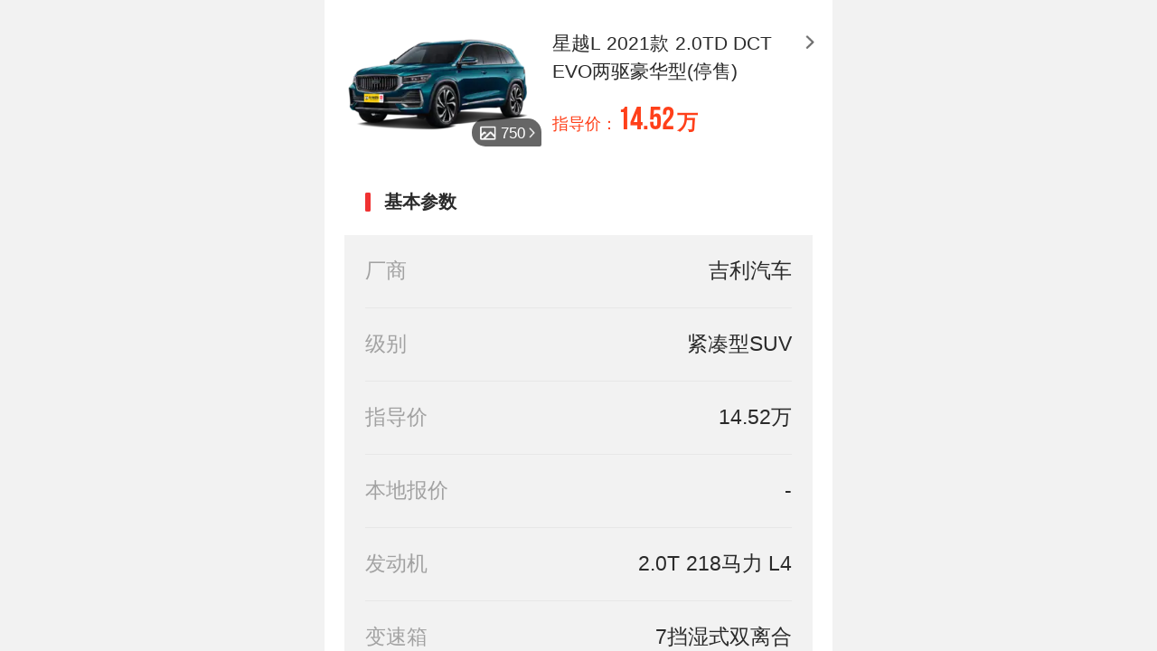

--- FILE ---
content_type: text/html; charset=utf-8
request_url: https://m.youcheyihou.com/car/m/49404
body_size: 17916
content:
<!doctype html>
<html lang="zh-cmn-Hans" data-n-head-ssr class="" data-n-head="%7B%22class%22:%7B%22ssr%22:%5B%22%22%5D%7D%7D">
  <head >
    <title>星越L 2021款 2.0TD DCT EVO两驱豪华型价格-图片-怎么样_有车以后</title><meta data-n-head="ssr" charset="utf-8"><meta data-n-head="ssr" name="applicable-device" content="mobile"><meta data-n-head="ssr" name="viewport" content="width=device-width, initial-scale=1, maximum-scale=1, minimum-scale=1, user-scalable=no"><meta data-n-head="ssr" name="renderer" content="webkit|ie-comp|ie-stand"><meta data-n-head="ssr" http-equiv="x-dns-prefetch-control" content="on"><meta data-n-head="ssr" data-hid="description" name="description" content="有车以后星越L 2021款 2.0TD DCT EVO两驱豪华型频道为您提供星越L 2021款 2.0TD DCT EVO两驱豪华型报价、星越L 2021款 2.0TD DCT EVO两驱豪华型图片，星越L 2021款 2.0TD DCT EVO两驱豪华型参数配置、星越L 2021款 2.0TD DCT EVO两驱豪华型油耗数据等信息。"><meta data-n-head="ssr" data-hid="keywords" name="keywords" content="星越L 2021款 2.0TD DCT EVO两驱豪华型价格，星越L 2021款 2.0TD DCT EVO两驱豪华型图片，星越L 2021款 2.0TD DCT EVO两驱豪华型怎么样"><link data-n-head="ssr" rel="icon" type="image/x-icon" href="//img.suv666.com//logo/ico/20191210115010_CgqHGHLj.ico"><link data-n-head="ssr" rel="dns-prefetch" href="https://api.s.suv666.com"><link data-n-head="ssr" rel="dns-prefetch" href="https://res.suv666.com"><link data-n-head="ssr" rel="dns-prefetch" href="https://img.suv666.com"><script data-n-head="ssr" src="https://res.wx.qq.com/open/js/jweixin-1.6.0.js" defer></script><script data-n-head="ssr" src="https://hm.baidu.com/hm.js?ddd7807f7348fc351d39b8c13771845a" async></script><script data-n-head="ssr" id="sozz" src="//jspassport.ssl.qhimg.com/11.0.1.js?d182b3f28525f2db83acfaaf6e696dba" async></script><script data-n-head="ssr" type="text/javascript">document.documentElement.style.fontSize="24px"</script><link rel="stylesheet" href="//res.suv666.com/static/common/nuxt_home_mobile/styles.1c5b60276ff3a6d357dc.css"><link rel="stylesheet" href="//res.suv666.com/static/common/nuxt_home_mobile/app.e660f31f6773b298c12d.css"><link rel="stylesheet" href="//res.suv666.com/static/common/nuxt_home_mobile/pages/car/m/car_model.fbfdada560a89a277317.css">
  </head>
  <body class="HTML_PC_LAYOUT" data-n-head="%7B%22class%22:%7B%22ssr%22:%5B%22HTML_PC_LAYOUT%22%5D%7D%7D">
    <div data-server-rendered="true" id="__nuxt"><!----><div id="__layout"><div class="default"><div style="display:none;"><img src="https://img.suv666.com/wxacode/YOUCHEYIHOU_SPRO/logo.png"></div> <div class="car_model_detail_page"><div city_id="632" source="" id="49404" name="星越L 2021款 2.0TD DCT EVO两驱豪华型" image="https://img.suv666.com/ycyh/cars/series/f1a54d1f2c826329a8fcdeaac193c087.png" price="14.52万" dealPrice="14.52" brief="2.0T 218马力 L4 7挡湿式双离合" volumn="2" car_series_id="3859" car_model_image_count="0" car_series_image_count="750" model_id="26" prod_area="1" dealer_price="14.52" car_series_name="星越L" source_type="1" is_new_source="0" selling_state="4" model_desc="2021款" car_model_preferential_price="[object Object]" class="container_2TIwH"><a href="/car/photo/3859" data-ycid="CAR_MODEL_CLICK_MODEL_GALLERY"><div class="imageContainer_3rp7E"><div class="imageNum_3ks3h">750</div><img></div></a><div class="rightInfo_2VO9U"><div class="info_3mIni"><p class="name_2oLwF">星越L 2021款 2.0TD DCT EVO两驱豪华型(停售)</p><a href="https://m.youcheyihou.com/car/m/model_list/3859?seriesName=星越L&amp;source=&amp;city_id=632" data-ycid="CAR_MODEL_CHANGE_MODEL_BTN" data-ycarg="[{&quot;car_model_id&quot;:49404}]" class="change_1Rsj_"></a></div><div class="text_143UO"><p class="innerText_3JV7B">指导价：<span class="price_21Euy">14.52</span><span class="unit_LnTOF">万</span></p></div></div></div> <div class="tab-container" style="display:none;"><ul modelId="49404" class="tab-bar tabBar__container" data-v-4de8a1fc><li class="scroll-content tabBar__content" data-v-4de8a1fc><div data-ycid="CAR_MODEL_CONFIGURE_TAB" data-ycarg="{&quot;car_model_id&quot;:&quot;49404&quot;,&quot;key_name&quot;:&quot;本地报价&quot;}" class="tabBar__item _cur" data-v-4de8a1fc>
      本地报价
    </div><div data-ycid="CAR_MODEL_CONFIGURE_TAB" data-ycarg="{&quot;car_model_id&quot;:&quot;49404&quot;,&quot;key_name&quot;:&quot;配置信息&quot;}" class="tabBar__item" data-v-4de8a1fc>
      配置信息
    </div></li></ul> <div data-ycid="CAR_MODEL_CHANGE_LOCATION_BTN" data-ycarg="[{&quot;car_model_id&quot;:&quot;49404&quot;}]" class="position">
      哥伦布
    </div></div> <div modelId="49404" class="pk-bar" style="display:none;"><div data-ycid="CAR_MODEL_PK_SECOND_TAB" data-ycarg="[{car_model_id:49404},{key_name:综合店}]" class="pk-bar__item  active"><div class="pk-bar__name">综合店</div> <div class="pk-bar__none">暂无报价</div> <div class="pk-bar__bottom-arrow"></div></div> <div data-ycid="CAR_MODEL_PK_SECOND_TAB" data-ycarg="[{car_model_id:49404},{key_name:4S店}]" class="pk-bar__item"><div class="pk-bar__name">4S店</div> <div class="pk-bar__none">暂无报价</div> <!----></div></div> <div modelId="49404" class="enquiry-list" style="display:none;"></div> <div class="container_2yZjv"><div class="item_1wz1f"><p class="itemTitle_3J7If">基本参数</p><div class="itemList_2rLXm"><div class="itemItem_2okk-"><p class="itemItemName_1ZVA1">厂商</p><p class="itemItemValue_DsvYn">吉利汽车</p></div><div class="itemItem_2okk-"><p class="itemItemName_1ZVA1">级别</p><p class="itemItemValue_DsvYn">紧凑型SUV</p></div><div class="itemItem_2okk-"><p class="itemItemName_1ZVA1">指导价</p><p class="itemItemValue_DsvYn">14.52万</p></div><div class="itemItem_2okk-"><p class="itemItemName_1ZVA1">本地报价</p><p class="itemItemValue_DsvYn">-</p></div><div class="itemItem_2okk-"><p class="itemItemName_1ZVA1">发动机</p><p class="itemItemValue_DsvYn">2.0T 218马力 L4</p></div><div class="itemItem_2okk-"><p class="itemItemName_1ZVA1">变速箱</p><p class="itemItemValue_DsvYn">7挡湿式双离合</p></div><div class="itemItem_2okk-"><p class="itemItemName_1ZVA1">长*宽*高(mm)</p><p class="itemItemValue_DsvYn">4770*1895*1689</p></div><div class="itemItem_2okk-"><p class="itemItemName_1ZVA1">车身结构</p><p class="itemItemValue_DsvYn">5门5座SUV</p></div><div class="itemItem_2okk-"><p class="itemItemName_1ZVA1">能源类型</p><p class="itemItemValue_DsvYn">汽油</p></div><div class="itemItem_2okk-"><p class="itemItemName_1ZVA1">最高车速(km/h)</p><p class="itemItemValue_DsvYn">215</p></div><div class="itemItem_2okk-"><p class="itemItemName_1ZVA1">官方0-100km/h加速(s)</p><p class="itemItemValue_DsvYn">7.9</p></div><div class="itemItem_2okk-"><p class="itemItemName_1ZVA1">实测0-100km/h加速(s)</p><p class="itemItemValue_DsvYn">-</p></div><div class="itemItem_2okk-"><p class="itemItemName_1ZVA1">实测100-0km/h刹车(m)</p><p class="itemItemValue_DsvYn">-</p></div><div class="itemItem_2okk-"><p class="itemItemName_1ZVA1">NEDC综合油耗(L/100km)</p><p class="itemItemValue_DsvYn">6.8</p></div><div class="itemItem_2okk-"><p class="itemItemName_1ZVA1">WLTC综合油耗(L/100km)</p><p class="itemItemValue_DsvYn">7.50</p></div><div class="itemItem_2okk-"><p class="itemItemName_1ZVA1">整车质保</p><p class="itemItemValue_DsvYn">五年或15万公里</p></div><div class="itemItem_2okk-"><p class="itemItemName_1ZVA1">上市时间</p><p class="itemItemValue_DsvYn">-</p></div><div class="itemItem_2okk-"><p class="itemItemName_1ZVA1">环保标准</p><p class="itemItemValue_DsvYn">国VI</p></div></div></div><div class="item_1wz1f"><p class="itemTitle_3J7If">车身</p><div class="itemList_2rLXm"><div class="itemItem_2okk-"><p class="itemItemName_1ZVA1">长度(mm)</p><p class="itemItemValue_DsvYn">4770</p></div><div class="itemItem_2okk-"><p class="itemItemName_1ZVA1">宽度(mm)</p><p class="itemItemValue_DsvYn">1895</p></div><div class="itemItem_2okk-"><p class="itemItemName_1ZVA1">高度(mm)</p><p class="itemItemValue_DsvYn">1689</p></div><div class="itemItem_2okk-"><p class="itemItemName_1ZVA1">轴距(mm)</p><p class="itemItemValue_DsvYn">2845</p></div><div class="itemItem_2okk-"><p class="itemItemName_1ZVA1">前轮距(mm)</p><p class="itemItemValue_DsvYn">1610</p></div><div class="itemItem_2okk-"><p class="itemItemName_1ZVA1">后轮距(mm)</p><p class="itemItemValue_DsvYn">1610</p></div><div class="itemItem_2okk-"><p class="itemItemName_1ZVA1">整备质量(kg)</p><p class="itemItemValue_DsvYn">1675</p></div><div class="itemItem_2okk-"><p class="itemItemName_1ZVA1">车身结构</p><p class="itemItemValue_DsvYn">SUV</p></div><div class="itemItem_2okk-"><p class="itemItemName_1ZVA1">车门数(个)</p><p class="itemItemValue_DsvYn">5</p></div><div class="itemItem_2okk-"><p class="itemItemName_1ZVA1">座位数(个)</p><p class="itemItemValue_DsvYn">5</p></div><div class="itemItem_2okk-"><p class="itemItemName_1ZVA1">油箱容积(L)</p><p class="itemItemValue_DsvYn">55</p></div><div class="itemItem_2okk-"><p class="itemItemName_1ZVA1">后备箱容积(L)</p><p class="itemItemValue_DsvYn">562</p></div></div></div><div class="item_1wz1f"><p class="itemTitle_3J7If">发动机</p><div class="itemList_2rLXm"><div class="itemItem_2okk-"><p class="itemItemName_1ZVA1">发动机型号</p><p class="itemItemValue_DsvYn">JLH-4G20TDJ</p></div><div class="itemItem_2okk-"><p class="itemItemName_1ZVA1">排量(mL)</p><p class="itemItemValue_DsvYn">1969</p></div><div class="itemItem_2okk-"><p class="itemItemName_1ZVA1">排量(L)</p><p class="itemItemValue_DsvYn">2.0</p></div><div class="itemItem_2okk-"><p class="itemItemName_1ZVA1">进气形式</p><p class="itemItemValue_DsvYn">涡轮增压</p></div><div class="itemItem_2okk-"><p class="itemItemName_1ZVA1">气缸排列形式</p><p class="itemItemValue_DsvYn">L</p></div><div class="itemItem_2okk-"><p class="itemItemName_1ZVA1">气缸数(个)</p><p class="itemItemValue_DsvYn">4</p></div><div class="itemItem_2okk-"><p class="itemItemName_1ZVA1">每缸气门数(个)</p><p class="itemItemValue_DsvYn">4</p></div><div class="itemItem_2okk-"><p class="itemItemName_1ZVA1">压缩比</p><p class="itemItemValue_DsvYn">-</p></div><div class="itemItem_2okk-"><p class="itemItemName_1ZVA1">配气机构</p><p class="itemItemValue_DsvYn">DOHC</p></div><div class="itemItem_2okk-"><p class="itemItemName_1ZVA1">缸径(mm)</p><p class="itemItemValue_DsvYn">-</p></div><div class="itemItem_2okk-"><p class="itemItemName_1ZVA1">行程(mm)</p><p class="itemItemValue_DsvYn">-</p></div><div class="itemItem_2okk-"><p class="itemItemName_1ZVA1">最大马力(Ps)</p><p class="itemItemValue_DsvYn">218</p></div><div class="itemItem_2okk-"><p class="itemItemName_1ZVA1">最大功率(kW)</p><p class="itemItemValue_DsvYn">160</p></div><div class="itemItem_2okk-"><p class="itemItemName_1ZVA1">最大功率转速(rpm)</p><p class="itemItemValue_DsvYn">-</p></div><div class="itemItem_2okk-"><p class="itemItemName_1ZVA1">最大扭矩(N·m)</p><p class="itemItemValue_DsvYn">325</p></div><div class="itemItem_2okk-"><p class="itemItemName_1ZVA1">最大扭矩转速(rpm)</p><p class="itemItemValue_DsvYn">-</p></div><div class="itemItem_2okk-"><p class="itemItemName_1ZVA1">发动机特有技术</p><p class="itemItemValue_DsvYn">-</p></div><div class="itemItem_2okk-"><p class="itemItemName_1ZVA1">燃料形式</p><p class="itemItemValue_DsvYn">汽油</p></div><div class="itemItem_2okk-"><p class="itemItemName_1ZVA1">燃油标号</p><p class="itemItemValue_DsvYn">95号</p></div><div class="itemItem_2okk-"><p class="itemItemName_1ZVA1">供油方式</p><p class="itemItemValue_DsvYn">直喷</p></div><div class="itemItem_2okk-"><p class="itemItemName_1ZVA1">缸盖材料</p><p class="itemItemValue_DsvYn">铝合金</p></div><div class="itemItem_2okk-"><p class="itemItemName_1ZVA1">缸体材料</p><p class="itemItemValue_DsvYn">铝合金</p></div><div class="itemItem_2okk-"><p class="itemItemName_1ZVA1">环保标准</p><p class="itemItemValue_DsvYn">国VI</p></div><div class="itemItem_2okk-"><p class="itemItemName_1ZVA1">发动机启停技术</p><p class="itemItemValue_DsvYn">●</p></div></div></div><div class="item_1wz1f"><p class="itemTitle_3J7If">变速箱</p><div class="itemList_2rLXm"><div class="itemItem_2okk-"><p class="itemItemName_1ZVA1">挡位个数</p><p class="itemItemValue_DsvYn">7</p></div><div class="itemItem_2okk-"><p class="itemItemName_1ZVA1">变速箱类型</p><p class="itemItemValue_DsvYn">湿式双离合变速箱(DCT)</p></div></div></div><div class="item_1wz1f"><p class="itemTitle_3J7If">底盘转向</p><div class="itemList_2rLXm"><div class="itemItem_2okk-"><p class="itemItemName_1ZVA1">驱动方式</p><p class="itemItemValue_DsvYn">前置前驱</p></div><div class="itemItem_2okk-"><p class="itemItemName_1ZVA1">四驱形式</p><p class="itemItemValue_DsvYn">-</p></div><div class="itemItem_2okk-"><p class="itemItemName_1ZVA1">中央差速器结构</p><p class="itemItemValue_DsvYn">-</p></div><div class="itemItem_2okk-"><p class="itemItemName_1ZVA1">前悬架类型</p><p class="itemItemValue_DsvYn">麦弗逊式独立悬架</p></div><div class="itemItem_2okk-"><p class="itemItemName_1ZVA1">后悬架类型</p><p class="itemItemValue_DsvYn">多连杆式独立悬架</p></div><div class="itemItem_2okk-"><p class="itemItemName_1ZVA1">助力类型</p><p class="itemItemValue_DsvYn">电动助力</p></div><div class="itemItem_2okk-"><p class="itemItemName_1ZVA1">车体结构</p><p class="itemItemValue_DsvYn">承载式</p></div><div class="itemItem_2okk-"><p class="itemItemName_1ZVA1">空气悬架</p><p class="itemItemValue_DsvYn">-</p></div><div class="itemItem_2okk-"><p class="itemItemName_1ZVA1">电磁感应悬架</p><p class="itemItemValue_DsvYn">-</p></div><div class="itemItem_2okk-"><p class="itemItemName_1ZVA1">可变悬架功能</p><p class="itemItemValue_DsvYn">-</p></div><div class="itemItem_2okk-"><p class="itemItemName_1ZVA1">可变转向比</p><p class="itemItemValue_DsvYn">-</p></div><div class="itemItem_2okk-"><p class="itemItemName_1ZVA1">整体主动转向系统</p><p class="itemItemValue_DsvYn">-</p></div></div></div><div class="item_1wz1f"><p class="itemTitle_3J7If">车轮制动</p><div class="itemList_2rLXm"><div class="itemItem_2okk-"><p class="itemItemName_1ZVA1">前制动器类型</p><p class="itemItemValue_DsvYn">通风盘式</p></div><div class="itemItem_2okk-"><p class="itemItemName_1ZVA1">后制动器类型</p><p class="itemItemValue_DsvYn">盘式</p></div><div class="itemItem_2okk-"><p class="itemItemName_1ZVA1">驻车制动类型</p><p class="itemItemValue_DsvYn">电子驻车</p></div><div class="itemItem_2okk-"><p class="itemItemName_1ZVA1">前轮胎规格</p><p class="itemItemValue_DsvYn">235/55 R18</p></div><div class="itemItem_2okk-"><p class="itemItemName_1ZVA1">后轮胎规格</p><p class="itemItemValue_DsvYn">235/55 R18</p></div><div class="itemItem_2okk-"><p class="itemItemName_1ZVA1">备胎规格</p><p class="itemItemValue_DsvYn">非全尺寸</p></div><div class="itemItem_2okk-"><p class="itemItemName_1ZVA1">轮圈材质</p><p class="itemItemValue_DsvYn">●铝合金</p></div></div></div><div class="item_1wz1f"><p class="itemTitle_3J7If">越野能力</p><div class="itemList_2rLXm"><div class="itemItem_2okk-"><p class="itemItemName_1ZVA1">接近角(°)</p><p class="itemItemValue_DsvYn">-</p></div><div class="itemItem_2okk-"><p class="itemItemName_1ZVA1">离去角(°)</p><p class="itemItemValue_DsvYn">-</p></div><div class="itemItem_2okk-"><p class="itemItemName_1ZVA1">纵向通过角(°)</p><p class="itemItemValue_DsvYn">-</p></div><div class="itemItem_2okk-"><p class="itemItemName_1ZVA1">最大爬坡度(%)/爬坡角度(°)</p><p class="itemItemValue_DsvYn">-</p></div><div class="itemItem_2okk-"><p class="itemItemName_1ZVA1">官方最小离地间隙(mm)</p><p class="itemItemValue_DsvYn">-</p></div><div class="itemItem_2okk-"><p class="itemItemName_1ZVA1">官方最小转弯半径(m)</p><p class="itemItemValue_DsvYn">-</p></div><div class="itemItem_2okk-"><p class="itemItemName_1ZVA1">最大涉水深度(mm)</p><p class="itemItemValue_DsvYn">-</p></div><div class="itemItem_2okk-"><p class="itemItemName_1ZVA1">涉水感应系统</p><p class="itemItemValue_DsvYn">-</p></div></div></div><div class="item_1wz1f"><p class="itemTitle_3J7If">主/被动安全装备</p><div class="itemList_2rLXm"><div class="itemItem_2okk-"><p class="itemItemName_1ZVA1">主/副驾驶座安全气囊</p><p class="itemItemValue_DsvYn">主● / 副●</p></div><div class="itemItem_2okk-"><p class="itemItemName_1ZVA1">前/后排侧气囊</p><p class="itemItemValue_DsvYn">前● / 后-</p></div><div class="itemItem_2okk-"><p class="itemItemName_1ZVA1">前/后排头部气囊(气帘)</p><p class="itemItemValue_DsvYn">前● / 后●</p></div><div class="itemItem_2okk-"><p class="itemItemName_1ZVA1">膝部气囊</p><p class="itemItemValue_DsvYn">-</p></div><div class="itemItem_2okk-"><p class="itemItemName_1ZVA1">胎压监测功能</p><p class="itemItemValue_DsvYn">●胎压显示</p></div><div class="itemItem_2okk-"><p class="itemItemName_1ZVA1">缺气保用轮胎</p><p class="itemItemValue_DsvYn">-</p></div><div class="itemItem_2okk-"><p class="itemItemName_1ZVA1">安全带未系提醒</p><p class="itemItemValue_DsvYn">●全车</p></div><div class="itemItem_2okk-"><p class="itemItemName_1ZVA1">ISOFIX儿童座椅接口</p><p class="itemItemValue_DsvYn">●</p></div><div class="itemItem_2okk-"><p class="itemItemName_1ZVA1">ABS防抱死</p><p class="itemItemValue_DsvYn">●</p></div><div class="itemItem_2okk-"><p class="itemItemName_1ZVA1">制动力分配(EBD/CBC等)</p><p class="itemItemValue_DsvYn">●</p></div><div class="itemItem_2okk-"><p class="itemItemName_1ZVA1">刹车辅助(EBA/BAS/BA等)</p><p class="itemItemValue_DsvYn">●</p></div><div class="itemItem_2okk-"><p class="itemItemName_1ZVA1">牵引力控制(ASR/TCS/TRC等)</p><p class="itemItemValue_DsvYn">●</p></div><div class="itemItem_2okk-"><p class="itemItemName_1ZVA1">车身稳定控制(ESC/ESP/DSC等)</p><p class="itemItemValue_DsvYn">●</p></div><div class="itemItem_2okk-"><p class="itemItemName_1ZVA1">并线辅助</p><p class="itemItemValue_DsvYn">-</p></div><div class="itemItem_2okk-"><p class="itemItemName_1ZVA1">车道偏离预警系统</p><p class="itemItemValue_DsvYn">-</p></div><div class="itemItem_2okk-"><p class="itemItemName_1ZVA1">主动刹车/主动安全系统</p><p class="itemItemValue_DsvYn">-</p></div><div class="itemItem_2okk-"><p class="itemItemName_1ZVA1">夜视系统</p><p class="itemItemValue_DsvYn">-</p></div><div class="itemItem_2okk-"><p class="itemItemName_1ZVA1">疲劳驾驶提示</p><p class="itemItemValue_DsvYn">-</p></div><div class="itemItem_2okk-"><p class="itemItemName_1ZVA1">道路交通标识识别</p><p class="itemItemValue_DsvYn">-</p></div><div class="itemItem_2okk-"><p class="itemItemName_1ZVA1">被动行人保护</p><p class="itemItemValue_DsvYn">-</p></div><div class="itemItem_2okk-"><p class="itemItemName_1ZVA1">车道保持辅助系统</p><p class="itemItemValue_DsvYn">-</p></div><div class="itemItem_2okk-"><p class="itemItemName_1ZVA1">副驾驶座垫式气囊</p><p class="itemItemValue_DsvYn">-</p></div><div class="itemItem_2okk-"><p class="itemItemName_1ZVA1">后排安全带式气囊</p><p class="itemItemValue_DsvYn">-</p></div><div class="itemItem_2okk-"><p class="itemItemName_1ZVA1">后排座椅防下滑气囊</p><p class="itemItemValue_DsvYn">-</p></div><div class="itemItem_2okk-"><p class="itemItemName_1ZVA1">后排中央安全气囊</p><p class="itemItemValue_DsvYn">-</p></div></div></div><div class="item_1wz1f"><p class="itemTitle_3J7If">驾驶辅助配置</p><div class="itemList_2rLXm"><div class="itemItem_2okk-"><p class="itemItemName_1ZVA1">前/后驻车雷达</p><p class="itemItemValue_DsvYn">前- / 后●</p></div><div class="itemItem_2okk-"><p class="itemItemName_1ZVA1">自动泊车入位</p><p class="itemItemValue_DsvYn">-</p></div><div class="itemItem_2okk-"><p class="itemItemName_1ZVA1">上坡辅助</p><p class="itemItemValue_DsvYn">●</p></div><div class="itemItem_2okk-"><p class="itemItemName_1ZVA1">自动驻车</p><p class="itemItemValue_DsvYn">●</p></div><div class="itemItem_2okk-"><p class="itemItemName_1ZVA1">陡坡缓降</p><p class="itemItemValue_DsvYn">●</p></div><div class="itemItem_2okk-"><p class="itemItemName_1ZVA1">前桥限滑差速器/差速锁</p><p class="itemItemValue_DsvYn">-</p></div><div class="itemItem_2okk-"><p class="itemItemName_1ZVA1">中央差速器锁止功能</p><p class="itemItemValue_DsvYn">-</p></div><div class="itemItem_2okk-"><p class="itemItemName_1ZVA1">驾驶模式切换</p><p class="itemItemValue_DsvYn">●运动
●经济
●标准/舒适
●雪地</p></div><div class="itemItem_2okk-"><p class="itemItemName_1ZVA1">倒车车侧预警系统</p><p class="itemItemValue_DsvYn">-</p></div><div class="itemItem_2okk-"><p class="itemItemName_1ZVA1">驾驶辅助影像</p><p class="itemItemValue_DsvYn">●360度全景影像</p></div><div class="itemItem_2okk-"><p class="itemItemName_1ZVA1">巡航系统</p><p class="itemItemValue_DsvYn">●定速巡航</p></div></div></div><div class="item_1wz1f"><p class="itemTitle_3J7If">外部/防盗配置</p><div class="itemList_2rLXm"><div class="itemItem_2okk-"><p class="itemItemName_1ZVA1">运动外观套件</p><p class="itemItemValue_DsvYn">-</p></div><div class="itemItem_2okk-"><p class="itemItemName_1ZVA1">电动吸合门</p><p class="itemItemValue_DsvYn">-</p></div><div class="itemItem_2okk-"><p class="itemItemName_1ZVA1">侧滑门</p><p class="itemItemValue_DsvYn">-</p></div><div class="itemItem_2okk-"><p class="itemItemName_1ZVA1">电动后备厢</p><p class="itemItemValue_DsvYn">●</p></div><div class="itemItem_2okk-"><p class="itemItemName_1ZVA1">感应后备厢</p><p class="itemItemValue_DsvYn">●</p></div><div class="itemItem_2okk-"><p class="itemItemName_1ZVA1">车顶行李架</p><p class="itemItemValue_DsvYn">●</p></div><div class="itemItem_2okk-"><p class="itemItemName_1ZVA1">发动机电子防盗</p><p class="itemItemValue_DsvYn">●</p></div><div class="itemItem_2okk-"><p class="itemItemName_1ZVA1">车内中控锁</p><p class="itemItemValue_DsvYn">●</p></div><div class="itemItem_2okk-"><p class="itemItemName_1ZVA1">无钥匙启动系统</p><p class="itemItemValue_DsvYn">●</p></div><div class="itemItem_2okk-"><p class="itemItemName_1ZVA1">无钥匙进入功能</p><p class="itemItemValue_DsvYn">●前排</p></div><div class="itemItem_2okk-"><p class="itemItemName_1ZVA1">远程启动</p><p class="itemItemValue_DsvYn">●</p></div><div class="itemItem_2okk-"><p class="itemItemName_1ZVA1">电动后备厢位置记忆</p><p class="itemItemValue_DsvYn">●</p></div><div class="itemItem_2okk-"><p class="itemItemName_1ZVA1">主动闭合式进气格栅</p><p class="itemItemValue_DsvYn">-</p></div><div class="itemItem_2okk-"><p class="itemItemName_1ZVA1">车侧脚踏板</p><p class="itemItemValue_DsvYn">-</p></div><div class="itemItem_2okk-"><p class="itemItemName_1ZVA1">天窗类型</p><p class="itemItemValue_DsvYn">●可开启全景天窗</p></div><div class="itemItem_2okk-"><p class="itemItemName_1ZVA1">钥匙类型</p><p class="itemItemValue_DsvYn">●遥控钥匙</p></div><div class="itemItem_2okk-"><p class="itemItemName_1ZVA1">电动扰流板</p><p class="itemItemValue_DsvYn">-</p></div><div class="itemItem_2okk-"><p class="itemItemName_1ZVA1">尾门玻璃独立开启</p><p class="itemItemValue_DsvYn">-</p></div></div></div><div class="item_1wz1f"><p class="itemTitle_3J7If">内部配置</p><div class="itemList_2rLXm"><div class="itemItem_2okk-"><p class="itemItemName_1ZVA1">方向盘位置调节</p><p class="itemItemValue_DsvYn">●手动上下+前后调节</p></div><div class="itemItem_2okk-"><p class="itemItemName_1ZVA1">多功能方向盘</p><p class="itemItemValue_DsvYn">●</p></div><div class="itemItem_2okk-"><p class="itemItemName_1ZVA1">方向盘换挡</p><p class="itemItemValue_DsvYn">-</p></div><div class="itemItem_2okk-"><p class="itemItemName_1ZVA1">方向盘加热</p><p class="itemItemValue_DsvYn">-</p></div><div class="itemItem_2okk-"><p class="itemItemName_1ZVA1">方向盘记忆</p><p class="itemItemValue_DsvYn">-</p></div><div class="itemItem_2okk-"><p class="itemItemName_1ZVA1">行车电脑显示屏</p><p class="itemItemValue_DsvYn">●彩色</p></div><div class="itemItem_2okk-"><p class="itemItemName_1ZVA1">全液晶仪表盘</p><p class="itemItemValue_DsvYn">●</p></div><div class="itemItem_2okk-"><p class="itemItemName_1ZVA1">HUD抬头数字显示</p><p class="itemItemValue_DsvYn">-</p></div><div class="itemItem_2okk-"><p class="itemItemName_1ZVA1">内置行车记录仪</p><p class="itemItemValue_DsvYn">-</p></div><div class="itemItem_2okk-"><p class="itemItemName_1ZVA1">主动降噪</p><p class="itemItemValue_DsvYn">-</p></div><div class="itemItem_2okk-"><p class="itemItemName_1ZVA1">手机无线充电功能</p><p class="itemItemValue_DsvYn">-</p></div><div class="itemItem_2okk-"><p class="itemItemName_1ZVA1">液晶仪表尺寸</p><p class="itemItemValue_DsvYn">●10.25英寸</p></div><div class="itemItem_2okk-"><p class="itemItemName_1ZVA1">方向盘材质</p><p class="itemItemValue_DsvYn">●皮质</p></div><div class="itemItem_2okk-"><p class="itemItemName_1ZVA1">电动可调踏板</p><p class="itemItemValue_DsvYn">-</p></div></div></div><div class="item_1wz1f"><p class="itemTitle_3J7If">座椅配置</p><div class="itemList_2rLXm"><div class="itemItem_2okk-"><p class="itemItemName_1ZVA1">座椅材质</p><p class="itemItemValue_DsvYn">●仿皮</p></div><div class="itemItem_2okk-"><p class="itemItemName_1ZVA1">运动风格座椅</p><p class="itemItemValue_DsvYn">-</p></div><div class="itemItem_2okk-"><p class="itemItemName_1ZVA1">主/副驾驶座电动调节</p><p class="itemItemValue_DsvYn">主● / 副-</p></div><div class="itemItem_2okk-"><p class="itemItemName_1ZVA1">后排座椅电动调节</p><p class="itemItemValue_DsvYn">-</p></div><div class="itemItem_2okk-"><p class="itemItemName_1ZVA1">电动座椅记忆功能</p><p class="itemItemValue_DsvYn">-</p></div><div class="itemItem_2okk-"><p class="itemItemName_1ZVA1">第二排独立座椅</p><p class="itemItemValue_DsvYn">-</p></div><div class="itemItem_2okk-"><p class="itemItemName_1ZVA1">后排座椅放倒形式</p><p class="itemItemValue_DsvYn">●比例放倒</p></div><div class="itemItem_2okk-"><p class="itemItemName_1ZVA1">前/后中央扶手</p><p class="itemItemValue_DsvYn">前● / 后●</p></div><div class="itemItem_2okk-"><p class="itemItemName_1ZVA1">后排杯架</p><p class="itemItemValue_DsvYn">●</p></div><div class="itemItem_2okk-"><p class="itemItemName_1ZVA1">主驾驶座椅调节方式</p><p class="itemItemValue_DsvYn">●前后调节
●靠背调节
●高低调节(2向)</p></div><div class="itemItem_2okk-"><p class="itemItemName_1ZVA1">副驾驶座椅调节方式</p><p class="itemItemValue_DsvYn">●前后调节
●靠背调节</p></div><div class="itemItem_2okk-"><p class="itemItemName_1ZVA1">前排座椅功能</p><p class="itemItemValue_DsvYn">-</p></div><div class="itemItem_2okk-"><p class="itemItemName_1ZVA1">后排座椅功能</p><p class="itemItemValue_DsvYn">-</p></div><div class="itemItem_2okk-"><p class="itemItemName_1ZVA1">第二排座椅调节方式</p><p class="itemItemValue_DsvYn">●靠背调节</p></div><div class="itemItem_2okk-"><p class="itemItemName_1ZVA1">副驾驶位后排可调节按钮</p><p class="itemItemValue_DsvYn">-</p></div><div class="itemItem_2okk-"><p class="itemItemName_1ZVA1">后排小桌板</p><p class="itemItemValue_DsvYn">-</p></div><div class="itemItem_2okk-"><p class="itemItemName_1ZVA1">后排座椅电动放倒</p><p class="itemItemValue_DsvYn">-</p></div><div class="itemItem_2okk-"><p class="itemItemName_1ZVA1">加热/制冷杯架</p><p class="itemItemValue_DsvYn">-</p></div><div class="itemItem_2okk-"><p class="itemItemName_1ZVA1">座椅布局(个)</p><p class="itemItemValue_DsvYn">-</p></div></div></div><div class="item_1wz1f"><p class="itemTitle_3J7If">智能互联/多媒体</p><div class="itemList_2rLXm"><div class="itemItem_2okk-"><p class="itemItemName_1ZVA1">GPS导航系统</p><p class="itemItemValue_DsvYn">●</p></div><div class="itemItem_2okk-"><p class="itemItemName_1ZVA1">道路救援呼叫</p><p class="itemItemValue_DsvYn">●</p></div><div class="itemItem_2okk-"><p class="itemItemName_1ZVA1">中控彩色液晶屏幕</p><p class="itemItemValue_DsvYn">●触控液晶屏</p></div><div class="itemItem_2okk-"><p class="itemItemName_1ZVA1">中控液晶屏尺寸</p><p class="itemItemValue_DsvYn">●12.3英寸</p></div><div class="itemItem_2okk-"><p class="itemItemName_1ZVA1">中控液晶屏分屏显示</p><p class="itemItemValue_DsvYn">-</p></div><div class="itemItem_2okk-"><p class="itemItemName_1ZVA1">蓝牙/车载电话</p><p class="itemItemValue_DsvYn">●</p></div><div class="itemItem_2okk-"><p class="itemItemName_1ZVA1">手机互联/映射</p><p class="itemItemValue_DsvYn">●支持HiCar</p></div><div class="itemItem_2okk-"><p class="itemItemName_1ZVA1">车联网</p><p class="itemItemValue_DsvYn">●</p></div><div class="itemItem_2okk-"><p class="itemItemName_1ZVA1">车载电视</p><p class="itemItemValue_DsvYn">-</p></div><div class="itemItem_2okk-"><p class="itemItemName_1ZVA1">后排液晶屏</p><p class="itemItemValue_DsvYn">-</p></div><div class="itemItem_2okk-"><p class="itemItemName_1ZVA1">220V/230V电源</p><p class="itemItemValue_DsvYn">-</p></div><div class="itemItem_2okk-"><p class="itemItemName_1ZVA1">多媒体/充电接口</p><p class="itemItemValue_DsvYn">●USB
●Type-C</p></div><div class="itemItem_2okk-"><p class="itemItemName_1ZVA1">车载CD/DVD</p><p class="itemItemValue_DsvYn">-</p></div><div class="itemItem_2okk-"><p class="itemItemName_1ZVA1">扬声器品牌</p><p class="itemItemValue_DsvYn">-</p></div><div class="itemItem_2okk-"><p class="itemItemName_1ZVA1">扬声器数量</p><p class="itemItemValue_DsvYn">●8喇叭</p></div><div class="itemItem_2okk-"><p class="itemItemName_1ZVA1">语音识别控制系统</p><p class="itemItemValue_DsvYn">●多媒体系统
●导航
●电话
●空调
●天窗</p></div><div class="itemItem_2okk-"><p class="itemItemName_1ZVA1">导航路况信息显示</p><p class="itemItemValue_DsvYn">●</p></div><div class="itemItem_2okk-"><p class="itemItemName_1ZVA1">手势控制</p><p class="itemItemValue_DsvYn">-</p></div><div class="itemItem_2okk-"><p class="itemItemName_1ZVA1">面部识别</p><p class="itemItemValue_DsvYn">-</p></div><div class="itemItem_2okk-"><p class="itemItemName_1ZVA1">OTA升级</p><p class="itemItemValue_DsvYn">●</p></div><div class="itemItem_2okk-"><p class="itemItemName_1ZVA1">USB/Type-C接口数量</p><p class="itemItemValue_DsvYn">●前排2个/后排2个</p></div><div class="itemItem_2okk-"><p class="itemItemName_1ZVA1">后排控制多媒体</p><p class="itemItemValue_DsvYn">-</p></div><div class="itemItem_2okk-"><p class="itemItemName_1ZVA1">行李厢12V电源接口</p><p class="itemItemValue_DsvYn">●</p></div></div></div><div class="item_1wz1f"><p class="itemTitle_3J7If">灯光配置</p><div class="itemList_2rLXm"><div class="itemItem_2okk-"><p class="itemItemName_1ZVA1">近光灯</p><p class="itemItemValue_DsvYn">●LED</p></div><div class="itemItem_2okk-"><p class="itemItemName_1ZVA1">远光灯</p><p class="itemItemValue_DsvYn">●LED</p></div><div class="itemItem_2okk-"><p class="itemItemName_1ZVA1">LED日间行车灯</p><p class="itemItemValue_DsvYn">●</p></div><div class="itemItem_2okk-"><p class="itemItemName_1ZVA1">自适应远近光</p><p class="itemItemValue_DsvYn">-</p></div><div class="itemItem_2okk-"><p class="itemItemName_1ZVA1">自动头灯</p><p class="itemItemValue_DsvYn">●</p></div><div class="itemItem_2okk-"><p class="itemItemName_1ZVA1">转向辅助灯</p><p class="itemItemValue_DsvYn">-</p></div><div class="itemItem_2okk-"><p class="itemItemName_1ZVA1">转向头灯</p><p class="itemItemValue_DsvYn">-</p></div><div class="itemItem_2okk-"><p class="itemItemName_1ZVA1">前雾灯</p><p class="itemItemValue_DsvYn">-</p></div><div class="itemItem_2okk-"><p class="itemItemName_1ZVA1">大灯高度可调</p><p class="itemItemValue_DsvYn">●</p></div><div class="itemItem_2okk-"><p class="itemItemName_1ZVA1">大灯清洗装置</p><p class="itemItemValue_DsvYn">-</p></div><div class="itemItem_2okk-"><p class="itemItemName_1ZVA1">车内环境氛围灯</p><p class="itemItemValue_DsvYn">-</p></div><div class="itemItem_2okk-"><p class="itemItemName_1ZVA1">灯光特色功能</p><p class="itemItemValue_DsvYn">-</p></div><div class="itemItem_2okk-"><p class="itemItemName_1ZVA1">前大灯雨雾模式</p><p class="itemItemValue_DsvYn">-</p></div><div class="itemItem_2okk-"><p class="itemItemName_1ZVA1">大灯延时关闭</p><p class="itemItemValue_DsvYn">●</p></div><div class="itemItem_2okk-"><p class="itemItemName_1ZVA1">触摸式阅读灯</p><p class="itemItemValue_DsvYn">-</p></div></div></div><div class="item_1wz1f"><p class="itemTitle_3J7If">后视镜/车窗</p><div class="itemList_2rLXm"><div class="itemItem_2okk-"><p class="itemItemName_1ZVA1">前/后电动车窗</p><p class="itemItemValue_DsvYn">前● / 后●</p></div><div class="itemItem_2okk-"><p class="itemItemName_1ZVA1">车窗一键升降</p><p class="itemItemValue_DsvYn">●全车</p></div><div class="itemItem_2okk-"><p class="itemItemName_1ZVA1">车窗防夹手功能</p><p class="itemItemValue_DsvYn">●</p></div><div class="itemItem_2okk-"><p class="itemItemName_1ZVA1">后风挡遮阳帘</p><p class="itemItemValue_DsvYn">-</p></div><div class="itemItem_2okk-"><p class="itemItemName_1ZVA1">后排侧窗遮阳帘</p><p class="itemItemValue_DsvYn">-</p></div><div class="itemItem_2okk-"><p class="itemItemName_1ZVA1">后排侧隐私玻璃</p><p class="itemItemValue_DsvYn">-</p></div><div class="itemItem_2okk-"><p class="itemItemName_1ZVA1">后雨刷</p><p class="itemItemValue_DsvYn">●</p></div><div class="itemItem_2okk-"><p class="itemItemName_1ZVA1">感应雨刷功能</p><p class="itemItemValue_DsvYn">●雨量感应式</p></div><div class="itemItem_2okk-"><p class="itemItemName_1ZVA1">多层隔音玻璃</p><p class="itemItemValue_DsvYn">-</p></div><div class="itemItem_2okk-"><p class="itemItemName_1ZVA1">外后视镜功能</p><p class="itemItemValue_DsvYn">●电动调节
●电动折叠
●后视镜加热
●锁车自动折叠</p></div><div class="itemItem_2okk-"><p class="itemItemName_1ZVA1">内后视镜功能</p><p class="itemItemValue_DsvYn">●手动防眩目</p></div><div class="itemItem_2okk-"><p class="itemItemName_1ZVA1">车内化妆镜</p><p class="itemItemValue_DsvYn">●主驾驶+照明灯
●副驾驶+照明灯</p></div><div class="itemItem_2okk-"><p class="itemItemName_1ZVA1">可加热喷水嘴</p><p class="itemItemValue_DsvYn">-</p></div></div></div><div class="item_1wz1f"><p class="itemTitle_3J7If">空调/冰箱</p><div class="itemList_2rLXm"><div class="itemItem_2okk-"><p class="itemItemName_1ZVA1">空调温度控制方式</p><p class="itemItemValue_DsvYn">●自动空调</p></div><div class="itemItem_2okk-"><p class="itemItemName_1ZVA1">后排独立空调</p><p class="itemItemValue_DsvYn">-</p></div><div class="itemItem_2okk-"><p class="itemItemName_1ZVA1">后座出风口</p><p class="itemItemValue_DsvYn">●</p></div><div class="itemItem_2okk-"><p class="itemItemName_1ZVA1">温度分区控制</p><p class="itemItemValue_DsvYn">●</p></div><div class="itemItem_2okk-"><p class="itemItemName_1ZVA1">车载冰箱</p><p class="itemItemValue_DsvYn">-</p></div><div class="itemItem_2okk-"><p class="itemItemName_1ZVA1">车载空气净化器</p><p class="itemItemValue_DsvYn">-</p></div><div class="itemItem_2okk-"><p class="itemItemName_1ZVA1">车内PM2.5过滤装置</p><p class="itemItemValue_DsvYn">●</p></div><div class="itemItem_2okk-"><p class="itemItemName_1ZVA1">负离子发生器</p><p class="itemItemValue_DsvYn">-</p></div><div class="itemItem_2okk-"><p class="itemItemName_1ZVA1">车内香氛装置</p><p class="itemItemValue_DsvYn">-</p></div></div></div></div></div></div></div></div><script>window.__NUXT__=(function(a,b,c,d,e,f,g,h,i,j,k,l,m,n,o,p,q,r,s,t,u,v,w,x,y,z,A,B,C,D,E,F,G,H,I,J,K,L,M,N,O,P,Q,R,S,T,U,V,W,X,Y,Z,_,$,aa,ab,ac,ad,ae,af,ag,ah,ai,aj,ak,al,am,an,ao,ap,aq,ar,as,at,au,av,aw,ax,ay,az,aA,aB,aC,aD,aE,aF,aG,aH,aI,aJ,aK,aL,aM,aN,aO,aP,aQ,aR,aS,aT,aU,aV,aW,aX,aY,aZ,a_,a$,ba,bb,bc,bd,be,bf,bg,bh,bi,bj,bk,bl,bm,bn,bo,bp,bq,br,bs,bt,bu,bv,bw,bx,by,bz,bA,bB,bC,bD,bE,bF,bG,bH,bI,bJ,bK){return {layout:"car",data:[{id:"49404",info:{source:b,id:49404,name:"星越L 2021款 2.0TD DCT EVO两驱豪华型",image:"https:\u002F\u002Fimg.suv666.com\u002Fycyh\u002Fcars\u002Fseries\u002Ff1a54d1f2c826329a8fcdeaac193c087.png",price:y,dealPrice:J,brief:"2.0T 218马力 L4 7挡湿式双离合",volumn:l,car_series_id:K,car_model_image_count:a,car_series_image_count:750,model_id:26,prod_area:g,dealer_price:J,car_series_name:"星越L",source_type:g,is_new_source:a,selling_state:L,model_desc:"2021款",car_model_preferential_price:{car_model_price_id:a,shop_type:a,bare_price:a,preferential_bare_price:a,bare_price_4s:a}},from:b,paramsList:[{configName:"基本参数",details:[{name:"厂商",value:M,value_list:[{value:M}]},{name:"级别",value:N,value_list:[{value:N}]},{name:"指导价",value:y,value_list:[{value:y}]},{name:"本地报价",value:c,value_list:[{value:c}]},{name:O,value:P,type:a,value_list:[{value:P}]},{name:Q,value:R,type:a,value_list:[{value:R}]},{name:"长*宽*高(mm)",value:S,type:a,value_list:[{value:S}]},{name:T,value:U,type:a,value_list:[{value:U}],video:{url:V,cover:W,duration:m}},{name:"能源类型",value:n,label:b,type:a,value_list:[{value:n}]},{name:"最高车速(km\u002Fh)",value:X,label:b,type:a,value_list:[{value:X}]},{name:"官方0-100km\u002Fh加速(s)",value:Y,label:b,type:a,value_list:[{value:Y}],video:{url:"https:\u002F\u002Fv.suv666.com\u002Fmaterial\u002F54abcfa433d76e640cb39dd0d1bd659d_1080p.mp4",cover:"https:\u002F\u002Fimg.suv666.com\u002Fmaterial\u002Fcover\u002F38ba706095959ddcd772378743cb9fdf.jpg",duration:Z}},{name:"实测0-100km\u002Fh加速(s)",value:c,label:b,type:g,value_list:[{value:c}]},{name:"实测100-0km\u002Fh刹车(m)",value:c,label:b,type:g,value_list:[{value:c}]},{name:"NEDC综合油耗(L\u002F100km)",value:_,label:b,type:a,value_list:[{value:_}]},{name:"WLTC综合油耗(L\u002F100km)",value:$,type:a,value_list:[{value:$}]},{name:"整车质保",value:aa,label:b,type:a,value_list:[{value:aa}]},{name:"上市时间",value:c,value_list:[{value:c}]},{name:ab,value:o,value_list:[{value:o}]}]},{configName:"车身",details:[{name:"长度(mm)",value:ac,label:b,type:a,value_list:[{value:ac}]},{name:"宽度(mm)",value:ad,label:b,type:a,value_list:[{value:ad}]},{name:"高度(mm)",value:ae,label:b,type:a,value_list:[{value:ae}]},{name:"轴距(mm)",value:af,label:b,type:a,value_list:[{value:af}],video:{url:"https:\u002F\u002Fv.suv666.com\u002Fmaterial\u002F61fea291eec2cc8afeb1b32fcaba0b41_1080p.mp4",cover:"https:\u002F\u002Fimg.suv666.com\u002Fmaterial\u002Fcover\u002Fb92da2837edffb6790e94b0356936396.png",duration:ag}},{name:"前轮距(mm)",value:p,label:b,type:a,value_list:[{value:p}],video:{url:ah,cover:ai,duration:aj}},{name:"后轮距(mm)",value:p,label:b,type:a,value_list:[{value:p}],video:{url:ah,cover:ai,duration:aj}},{name:"整备质量(kg)",value:ak,label:b,type:a,value_list:[{value:ak}],video:{url:"https:\u002F\u002Fv.suv666.com\u002Fmaterial\u002F5906cddaeaa558e83005b25190e0214f_1080p.mp4",cover:"https:\u002F\u002Fimg.suv666.com\u002Fmaterial\u002Fcover\u002Fb0b0d972c5b662028cc93bd4f8f4b837.png",duration:19}},{name:T,value:z,label:b,type:a,value_list:[{value:z}],video:{url:V,cover:W,duration:m}},{name:"车门数(个)",value:q,label:b,type:a,value_list:[{value:q}]},{name:"座位数(个)",value:q,type:a,value_list:[{value:q}]},{name:"油箱容积(L)",value:al,label:b,type:a,value_list:[{value:al}]},{name:"后备箱容积(L)",value:am,label:b,type:a,value_list:[{value:am}]}]},{configName:O,details:[{name:"发动机型号",value:an,label:b,type:a,value_list:[{value:an}]},{name:"排量(mL)",value:ao,label:b,type:a,value_list:[{value:ao}],video:{url:ap,cover:aq,duration:A}},{name:"排量(L)",value:ar,label:b,type:a,value_list:[{value:ar}],video:{url:ap,cover:aq,duration:A}},{name:"进气形式",value:as,label:b,type:a,value_list:[{value:as,video:{url:"https:\u002F\u002Fv.suv666.com\u002Fmaterial\u002F99affe665642b5a237a4efcdbc4ed950_1080p.mp4",cover:"https:\u002F\u002Fimg.suv666.com\u002Fmaterial\u002Fcover\u002Ff9057eb478259c767ddc497d9205ea84.png",duration:B}}]},{name:"气缸排列形式",value:at,label:b,type:a,value_list:[{value:at}]},{name:"气缸数(个)",value:r,label:b,type:a,value_list:[{value:r}]},{name:"每缸气门数(个)",value:r,label:b,type:a,value_list:[{value:r}]},{name:"压缩比",value:c,label:b,type:a,value_list:[{value:c}]},{name:"配气机构",value:au,label:b,type:a,value_list:[{value:au}]},{name:"缸径(mm)",value:c,label:b,type:a,value_list:[{value:c}]},{name:"行程(mm)",value:c,label:b,type:a,value_list:[{value:c}]},{name:"最大马力(Ps)",value:av,label:b,type:a,value_list:[{value:av}]},{name:"最大功率(kW)",value:aw,label:b,type:a,value_list:[{value:aw}]},{name:"最大功率转速(rpm)",value:c,label:b,type:a,value_list:[{value:c}]},{name:"最大扭矩(N·m)",value:ax,label:b,type:a,value_list:[{value:ax}]},{name:"最大扭矩转速(rpm)",value:c,label:b,type:a,value_list:[{value:c}]},{name:"发动机特有技术",value:c,label:b,type:a,value_list:[{value:c}]},{name:"燃料形式",value:n,label:b,type:a,value_list:[{value:n}]},{name:"燃油标号",value:ay,label:b,type:a,value_list:[{value:ay}]},{name:"供油方式",value:az,label:b,type:a,value_list:[{value:az}]},{name:"缸盖材料",value:s,label:b,type:a,value_list:[{value:s}]},{name:"缸体材料",value:s,label:b,type:a,value_list:[{value:s}]},{name:ab,value:o,label:b,type:a,value_list:[{value:o}]},{name:"发动机启停技术",value:d,label:b,type:a,value_list:[{value:d}],video:{url:"https:\u002F\u002Fv.suv666.com\u002Fmaterial\u002F4d63fd6d1ca61e93d3dd0e7cf5702b7f_1080p.mp4",cover:"https:\u002F\u002Fimg.suv666.com\u002Fmaterial\u002Fcover\u002Fdcfd3d588e2d72663f60528696e9af74.png",duration:52}}]},{configName:Q,details:[{name:"挡位个数",value:aA,label:b,type:a,value_list:[{value:aA}]},{name:"变速箱类型",value:aB,label:b,type:a,value_list:[{value:aB}]}]},{configName:"底盘转向",details:[{name:"驱动方式",value:aC,label:b,type:a,value_list:[{value:aC,video:{url:"https:\u002F\u002Fv.suv666.com\u002Fmaterial\u002F0d59887564dbfef052313736e68f70df_1080p.mp4",cover:"https:\u002F\u002Fimg.suv666.com\u002Fmaterial\u002Fcover\u002Ff68de6b0717b0ca732a0fc004342f2c2.png",duration:B}}]},{name:"四驱形式",value:c,label:b,type:a,value_list:[{value:c}]},{name:"中央差速器结构",value:c,label:b,type:a,value_list:[{value:c}],video:{url:"https:\u002F\u002Fv.suv666.com\u002Fmaterial\u002F581707b7239d92f1883569affcc5beee_1080p.mp4",cover:"https:\u002F\u002Fimg.suv666.com\u002Fmaterial\u002Fcover\u002Fcdf0ebb1e52282aeb78f3300f6790092.png",duration:aD}},{name:"前悬架类型",value:aE,label:b,type:a,value_list:[{value:aE}]},{name:"后悬架类型",value:aF,label:b,type:a,value_list:[{value:aF}]},{name:"助力类型",value:aG,label:b,type:a,value_list:[{value:aG,video:{url:"https:\u002F\u002Fv.suv666.com\u002Fmaterial\u002Ff3d58ff6c81e43b969ece1b268761ec8_1080p.mp4",cover:"https:\u002F\u002Fimg.suv666.com\u002Fmaterial\u002Fcover\u002Fc82c264aa2d535a92aa424ad1f845f99.png",duration:aH}}]},{name:"车体结构",value:aI,label:b,type:a,value_list:[{value:aI}]},{name:"空气悬架",value:c,label:b,type:a,value_list:[{value:c}]},{name:"电磁感应悬架",value:c,label:b,type:a,value_list:[{value:c}]},{name:"可变悬架功能",value:c,label:b,type:a,value_list:[{value:c}]},{name:"可变转向比",value:c,label:b,type:a,value_list:[{value:c}]},{name:"整体主动转向系统",value:c,label:b,type:a,value_list:[{value:c}],video:{url:"https:\u002F\u002Fv.suv666.com\u002Fmaterial\u002F1d1cddde75a52ba505f15ba292810aea_1080p.mp4",cover:"https:\u002F\u002Fimg.suv666.com\u002Fmaterial\u002Fcover\u002F434d89148fce38fa9abf93ffc9240301.png",duration:59}}]},{configName:"车轮制动",details:[{name:"前制动器类型",value:aJ,label:b,type:a,value_list:[{value:aJ}]},{name:"后制动器类型",value:aK,label:b,type:a,value_list:[{value:aK}]},{name:"驻车制动类型",value:aL,label:b,type:a,value_list:[{value:aL}]},{name:"前轮胎规格",value:t,label:b,type:a,value_list:[{value:t}]},{name:"后轮胎规格",value:t,label:b,type:a,value_list:[{value:t}]},{name:"备胎规格",value:aM,label:b,type:a,value_list:[{value:aM}]},{name:"轮圈材质",value:aN,label:b,type:a,value_list:[{value:aN,price:b}]}]},{configName:"越野能力",details:[{name:"接近角(°)",value:c,label:b,type:a,value_list:[{value:c}]},{name:"离去角(°)",value:c,label:b,type:a,value_list:[{value:c}]},{name:"纵向通过角(°)",value:c,label:b,type:a,value_list:[{value:c}]},{name:"最大爬坡度(%)\u002F爬坡角度(°)",value:c,label:b,type:a,value_list:[{value:c}]},{name:"官方最小离地间隙(mm)",value:c,label:b,type:a,value_list:[{value:c}]},{name:"官方最小转弯半径(m)",value:c,label:b,type:a,value_list:[{value:c}]},{name:"最大涉水深度(mm)",value:c,label:b,type:a,value_list:[{value:c}]},{name:"涉水感应系统",value:c,label:b,type:a,value_list:[{value:c}]}]},{configName:"主\u002F被动安全装备",details:[{name:"主\u002F副驾驶座安全气囊",value:aO,label:b,type:a,value_list:[{value:aO}]},{name:"前\u002F后排侧气囊",value:aP,label:b,type:a,value_list:[{value:aP}]},{name:"前\u002F后排头部气囊(气帘)",value:j,label:b,type:a,value_list:[{value:j}]},{name:"膝部气囊",value:c,label:b,type:a,value_list:[{value:c}]},{name:"胎压监测功能",value:aQ,label:b,type:a,value_list:[{value:aQ}]},{name:"缺气保用轮胎",value:c,label:b,type:a,value_list:[{value:c}]},{name:"安全带未系提醒",value:u,label:b,type:a,value_list:[{value:u}]},{name:"ISOFIX儿童座椅接口",value:d,label:b,type:a,value_list:[{value:d}]},{name:"ABS防抱死",value:d,label:b,type:a,value_list:[{value:d}]},{name:"制动力分配(EBD\u002FCBC等)",value:d,label:b,type:a,value_list:[{value:d}]},{name:"刹车辅助(EBA\u002FBAS\u002FBA等)",value:d,label:b,type:a,value_list:[{value:d}]},{name:"牵引力控制(ASR\u002FTCS\u002FTRC等)",value:d,label:b,type:a,value_list:[{value:d}]},{name:"车身稳定控制(ESC\u002FESP\u002FDSC等)",value:d,label:b,type:a,value_list:[{value:d}]},{name:"并线辅助",value:c,label:b,type:a,value_list:[{value:c}],video:{url:"https:\u002F\u002Fv.suv666.com\u002Fmaterial\u002F61067f58f08679bfc59240678b7a4aef_1080p.mp4",cover:"https:\u002F\u002Fimg.suv666.com\u002Fmaterial\u002Fcover\u002F02defe97a74e2e6ae5f47c9cd4a912b9.png",duration:34}},{name:"车道偏离预警系统",value:c,label:b,type:a,value_list:[{value:c}],video:{url:"https:\u002F\u002Fv.suv666.com\u002Fmaterial\u002F3fdd72cfb83cf2ec0ade51654e5ae065_1080p.mp4",cover:"https:\u002F\u002Fimg.suv666.com\u002Fmaterial\u002Fcover\u002F98a8e00acb56d49b1f2d4d76e5dedd02.png",duration:33}},{name:"主动刹车\u002F主动安全系统",value:c,label:b,type:a,value_list:[{value:c}]},{name:"夜视系统",value:c,label:b,type:a,value_list:[{value:c}]},{name:"疲劳驾驶提示",value:c,label:b,type:a,value_list:[{value:c}]},{name:"道路交通标识识别",value:c,type:a,value_list:[{value:c}],video:{url:"https:\u002F\u002Fv.suv666.com\u002Fmaterial\u002F2fc02386e88a10137fd4b99dbbe691d8_1080p.mp4",cover:"https:\u002F\u002Fimg.suv666.com\u002Fmaterial\u002Fcover\u002Feb841350c2d34e2e8af248935f7a2eb7.png",duration:m}},{name:"被动行人保护",value:c,type:a,value_list:[{value:c}]},{name:"车道保持辅助系统",value:c,type:a,value_list:[{value:c}]},{name:"副驾驶座垫式气囊",value:c,type:a,value_list:[{value:c}]},{name:"后排安全带式气囊",value:c,type:a,value_list:[{value:c}]},{name:"后排座椅防下滑气囊",value:c,type:a,value_list:[{value:c}]},{name:"后排中央安全气囊",value:c,type:a,value_list:[{value:c}]}]},{configName:"驾驶辅助配置",details:[{name:"前\u002F后驻车雷达",value:aR,label:b,type:a,value_list:[{value:aR}]},{name:"自动泊车入位",value:c,label:b,type:a,value_list:[{value:c}]},{name:"上坡辅助",value:d,label:b,type:a,value_list:[{value:d}]},{name:"自动驻车",value:d,label:b,type:a,value_list:[{value:d}]},{name:"陡坡缓降",value:d,label:b,type:a,value_list:[{value:d,price:b}]},{name:"前桥限滑差速器\u002F差速锁",value:c,label:b,type:a,value_list:[{value:c}],video:{url:"https:\u002F\u002Fv.suv666.com\u002Fmaterial\u002F46bc1e9b409423f08e617de4825ca502_1080p.mp4",cover:"https:\u002F\u002Fimg.suv666.com\u002Fmaterial\u002Fcover\u002F59fa37c9e29b361a7e609fc91d37fbf2.png",duration:aS}},{name:"中央差速器锁止功能",value:c,label:b,type:a,value_list:[{value:c}]},{name:"驾驶模式切换",value:"●运动\n●经济\n●标准\u002F舒适\n●雪地",type:a,value_list:[{value:"●运动"},{value:"●经济"},{value:"●标准\u002F舒适"},{value:"●雪地"}]},{name:"倒车车侧预警系统",value:c,type:a,value_list:[{value:c}]},{name:"驾驶辅助影像",value:aT,type:a,value_list:[{value:aT}]},{name:"巡航系统",value:aU,type:a,value_list:[{value:aU}]}]},{configName:"外部\u002F防盗配置",details:[{name:"运动外观套件",value:c,label:b,type:a,value_list:[{value:c}]},{name:"电动吸合门",value:c,label:b,type:a,value_list:[{value:c}]},{name:"侧滑门",value:c,label:b,type:a,value_list:[{value:c}]},{name:"电动后备厢",value:d,label:b,type:a,value_list:[{value:d}]},{name:"感应后备厢",value:d,label:b,type:a,value_list:[{value:d}]},{name:"车顶行李架",value:d,label:b,type:a,value_list:[{value:d}]},{name:"发动机电子防盗",value:d,label:b,type:a,value_list:[{value:d}]},{name:"车内中控锁",value:d,label:b,type:a,value_list:[{value:d}]},{name:"无钥匙启动系统",value:d,label:b,type:a,value_list:[{value:d}]},{name:"无钥匙进入功能",value:aV,label:b,type:a,value_list:[{value:aV}]},{name:"远程启动",value:d,label:b,type:a,value_list:[{value:d,price:b}]},{name:"电动后备厢位置记忆",value:d,type:a,value_list:[{value:d}]},{name:"主动闭合式进气格栅",value:c,type:a,value_list:[{value:c}]},{name:"车侧脚踏板",value:c,type:a,value_list:[{value:c}]},{name:"天窗类型",value:aW,type:a,value_list:[{value:aW}]},{name:"钥匙类型",value:aX,type:a,value_list:[{value:aX}]},{name:"电动扰流板",value:c,type:a,value_list:[{value:c}]},{name:"尾门玻璃独立开启",value:c,type:a,value_list:[{value:c}]}]},{configName:"内部配置",details:[{name:"方向盘位置调节",value:aY,label:b,type:a,value_list:[{value:aY,price:b}]},{name:"多功能方向盘",value:d,label:b,type:a,value_list:[{value:d}]},{name:"方向盘换挡",value:c,label:b,type:a,value_list:[{value:c}]},{name:"方向盘加热",value:c,label:b,type:a,value_list:[{value:c}]},{name:"方向盘记忆",value:c,label:b,type:a,value_list:[{value:c}]},{name:"行车电脑显示屏",value:aZ,label:b,type:a,value_list:[{value:aZ}]},{name:"全液晶仪表盘",value:d,label:b,type:a,value_list:[{value:d}]},{name:"HUD抬头数字显示",value:c,label:b,type:a,value_list:[{value:c}],video:{url:"https:\u002F\u002Fv.suv666.com\u002Fmaterial\u002F8e1722b30c7bd87613658d1bbd78f63b_1080p.mp4",cover:"https:\u002F\u002Fimg.suv666.com\u002Fmaterial\u002Fcover\u002F676152ad1a2ffb146d39f5970455ec8a.jpg",duration:B}},{name:"内置行车记录仪",value:c,label:b,type:a,value_list:[{value:c}]},{name:"主动降噪",value:c,label:b,type:a,value_list:[{value:c}],video:{url:"https:\u002F\u002Fv.suv666.com\u002Fmaterial\u002F24f4f194c9598dde26444afa861cd823_1080p.mp4",cover:"https:\u002F\u002Fimg.suv666.com\u002Fmaterial\u002Fcover\u002Fce322d5f112067e8fe8bb2e3f592ad94.jpg",duration:aS}},{name:"手机无线充电功能",value:c,label:b,type:a,value_list:[{value:c}]},{name:"液晶仪表尺寸",value:a_,type:a,value_list:[{value:a_,price:b}]},{name:"方向盘材质",value:a$,type:a,value_list:[{value:a$}]},{name:"电动可调踏板",value:c,type:a,value_list:[{value:c}]}]},{configName:"座椅配置",details:[{name:"座椅材质",value:ba,label:b,type:a,value_list:[{value:ba,price:b}],video:{url:"https:\u002F\u002Fv.suv666.com\u002Fmaterial\u002F66522ab0d803895179b0f82372cb99cc_1080p.mp4",cover:"https:\u002F\u002Fimg.suv666.com\u002Fmaterial\u002Fcover\u002Ffe90065053710cb2b82513bf3ddd738a.png",duration:aD}},{name:"运动风格座椅",value:c,label:b,type:a,value_list:[{value:c}]},{name:"主\u002F副驾驶座电动调节",value:bb,label:b,type:a,value_list:[{value:bb}],video:{url:"https:\u002F\u002Fv.suv666.com\u002Fmaterial\u002F10424562b20765fd145a819c9f06946d_1080p.mp4",cover:"https:\u002F\u002Fimg.suv666.com\u002Fmaterial\u002Fcover\u002F0619203d6201545a860456a8b08812e0.png",duration:15}},{name:"后排座椅电动调节",value:c,label:b,type:a,value_list:[{value:c}]},{name:"电动座椅记忆功能",value:c,label:b,type:a,value_list:[{value:c}],video:{url:"https:\u002F\u002Fv.suv666.com\u002Fmaterial\u002Fd41924ff8d45dddb74c9845f7d561072_1080p.mp4",cover:"https:\u002F\u002Fimg.suv666.com\u002Fmaterial\u002Fcover\u002F5845d046ff82e81f7acdf1661ba815e6.png",duration:aH}},{name:"第二排独立座椅",value:c,label:b,type:a,value_list:[{value:c}],video:{url:"https:\u002F\u002Fv.suv666.com\u002Fmaterial\u002Fa8a42e1a30bad3ee5af1d441e581e328_1080p.mp4",cover:"https:\u002F\u002Fimg.suv666.com\u002Fmaterial\u002Fcover\u002Ff4b6ccb0836584a3154d001780e78b43.png",duration:ag}},{name:"后排座椅放倒形式",value:bc,label:b,type:a,value_list:[{value:bc,price:b}]},{name:"前\u002F后中央扶手",value:j,label:b,type:a,value_list:[{value:j}]},{name:"后排杯架",value:d,label:b,type:a,value_list:[{value:d}]},{name:"主驾驶座椅调节方式",value:"●前后调节\n●靠背调节\n●高低调节(2向)",type:a,value_list:[{value:bd},{value:v},{value:"●高低调节(2向)"}]},{name:"副驾驶座椅调节方式",value:"●前后调节\n●靠背调节",type:a,value_list:[{value:bd},{value:v}]},{name:"前排座椅功能",value:c,type:a,value_list:[{value:c}]},{name:"后排座椅功能",value:c,type:a,value_list:[{value:c}]},{name:"第二排座椅调节方式",value:v,type:a,value_list:[{value:v}]},{name:"副驾驶位后排可调节按钮",value:c,type:a,value_list:[{value:c}]},{name:"后排小桌板",value:c,type:a,value_list:[{value:c}]},{name:"后排座椅电动放倒",value:c,type:a,value_list:[{value:c}]},{name:"加热\u002F制冷杯架",value:c,type:a,value_list:[{value:c}]},{name:"座椅布局(个)",value:c,type:a,value_list:[{value:c}]}]},{configName:"智能互联\u002F多媒体",details:[{name:"GPS导航系统",value:d,label:b,type:a,value_list:[{value:d}]},{name:"道路救援呼叫",value:d,label:b,type:a,value_list:[{value:d}]},{name:"中控彩色液晶屏幕",value:be,label:b,type:a,value_list:[{value:be}]},{name:"中控液晶屏尺寸",value:bf,label:b,type:a,value_list:[{value:bf,price:b}]},{name:"中控液晶屏分屏显示",value:c,label:b,type:a,value_list:[{value:c}]},{name:"蓝牙\u002F车载电话",value:d,label:b,type:a,value_list:[{value:d}]},{name:"手机互联\u002F映射",value:bg,label:b,type:a,value_list:[{value:bg,price:b}]},{name:"车联网",value:d,label:b,type:a,value_list:[{value:d}]},{name:"车载电视",value:c,label:b,type:a,value_list:[{value:c}]},{name:"后排液晶屏",value:c,label:b,type:a,value_list:[{value:c}]},{name:"220V\u002F230V电源",value:c,label:b,type:a,value_list:[{value:c}],video:{url:"https:\u002F\u002Fv.suv666.com\u002Fmaterial\u002F3c1a0576d5ee8399f8d59149588e3055_1080p.mp4",cover:"https:\u002F\u002Fimg.suv666.com\u002Fmaterial\u002Fcover\u002Fcc6657bd2f112145be97bd69bf23dd74.png",duration:25}},{name:"多媒体\u002F充电接口",value:"●USB\n●Type-C",label:b,type:a,value_list:[{value:"●USB",price:b},{value:"●Type-C",price:b}]},{name:"车载CD\u002FDVD",value:c,label:b,type:a,value_list:[{value:c}]},{name:"扬声器品牌",value:c,label:b,type:a,value_list:[{value:c}]},{name:"扬声器数量",value:bh,label:b,type:a,value_list:[{value:bh,price:b}],video:{url:"https:\u002F\u002Fv.suv666.com\u002Fmaterial\u002F4e0d53c0541ab28bf5312ad89d1ab99c_1080p.mp4",cover:"https:\u002F\u002Fimg.suv666.com\u002Fmaterial\u002Fcover\u002F2b4bba97f13de35e2c94ec00ae853dda.jpg",duration:14}},{name:"语音识别控制系统",value:"●多媒体系统\n●导航\n●电话\n●空调\n●天窗",type:a,value_list:[{value:"●多媒体系统"},{value:"●导航"},{value:"●电话"},{value:"●空调"},{value:"●天窗"}]},{name:"导航路况信息显示",value:d,type:a,value_list:[{value:d}]},{name:"手势控制",value:c,type:a,value_list:[{value:c}]},{name:"面部识别",value:c,type:a,value_list:[{value:c}]},{name:"OTA升级",value:d,type:a,value_list:[{value:d}]},{name:"USB\u002FType-C接口数量",value:bi,type:a,value_list:[{value:bi,price:b}]},{name:"后排控制多媒体",value:c,type:a,value_list:[{value:c}]},{name:"行李厢12V电源接口",value:d,type:a,value_list:[{value:d}],video:{url:"https:\u002F\u002Fv.suv666.com\u002Fmaterial\u002F5465ad108489522530f3742c0bbf99e8_1080p.mp4",cover:"https:\u002F\u002Fimg.suv666.com\u002Fmaterial\u002Fcover\u002Fdc234fe8578fb324ff0235a0a6c4c799.png",duration:Z}}]},{configName:"灯光配置",details:[{name:"近光灯",value:w,label:b,type:a,value_list:[{value:w,price:b}]},{name:"远光灯",value:w,label:b,type:a,value_list:[{value:w,price:b}]},{name:"LED日间行车灯",value:d,label:b,type:a,value_list:[{value:d}]},{name:"自适应远近光",value:c,label:b,type:a,value_list:[{value:c}]},{name:"自动头灯",value:d,label:b,type:a,value_list:[{value:d}]},{name:"转向辅助灯",value:c,label:b,type:a,value_list:[{value:c}]},{name:"转向头灯",value:c,label:b,type:a,value_list:[{value:c}]},{name:"前雾灯",value:c,label:b,type:a,value_list:[{value:c}]},{name:"大灯高度可调",value:d,label:b,type:a,value_list:[{value:d}]},{name:"大灯清洗装置",value:c,label:b,type:a,value_list:[{value:c}]},{name:"车内环境氛围灯",value:c,label:b,type:a,value_list:[{value:c}]},{name:"灯光特色功能",value:c,type:a,value_list:[{value:c}]},{name:"前大灯雨雾模式",value:c,type:a,value_list:[{value:c}]},{name:"大灯延时关闭",value:d,type:a,value_list:[{value:d}]},{name:"触摸式阅读灯",value:c,type:a,value_list:[{value:c}]}]},{configName:"后视镜\u002F车窗",details:[{name:"前\u002F后电动车窗",value:j,label:b,type:a,value_list:[{value:j}]},{name:"车窗一键升降",value:u,label:b,type:a,value_list:[{value:u,price:b}]},{name:"车窗防夹手功能",value:d,label:b,type:a,value_list:[{value:d}]},{name:"后风挡遮阳帘",value:c,label:b,type:a,value_list:[{value:c}]},{name:"后排侧窗遮阳帘",value:c,label:b,type:a,value_list:[{value:c}]},{name:"后排侧隐私玻璃",value:c,label:b,type:a,value_list:[{value:c}]},{name:"后雨刷",value:d,label:b,type:a,value_list:[{value:d}]},{name:"感应雨刷功能",value:bj,label:b,type:a,value_list:[{value:bj}]},{name:"多层隔音玻璃",value:c,type:a,value_list:[{value:c}]},{name:"外后视镜功能",value:"●电动调节\n●电动折叠\n●后视镜加热\n●锁车自动折叠",type:a,value_list:[{value:"●电动调节"},{value:"●电动折叠"},{value:"●后视镜加热"},{value:"●锁车自动折叠"}]},{name:"内后视镜功能",value:bk,type:a,value_list:[{value:bk}]},{name:"车内化妆镜",value:"●主驾驶+照明灯\n●副驾驶+照明灯",type:a,value_list:[{value:"●主驾驶+照明灯"},{value:"●副驾驶+照明灯"}]},{name:"可加热喷水嘴",value:c,type:a,value_list:[{value:c}]}]},{configName:"空调\u002F冰箱",details:[{name:"空调温度控制方式",value:bl,label:b,type:a,value_list:[{value:bl,price:b,video:{url:"https:\u002F\u002Fv.suv666.com\u002Fmaterial\u002F446e8faf9a98cd29a7ac93e5d1953b9b_1080p.mp4",cover:"https:\u002F\u002Fimg.suv666.com\u002Fmaterial\u002Fcover\u002Ff1e96bf6df304be6779ff1540a926fe7.png",duration:m}}]},{name:"后排独立空调",value:c,label:b,type:a,value_list:[{value:c}]},{name:"后座出风口",value:d,label:b,type:a,value_list:[{value:d}],video:{url:"https:\u002F\u002Fv.suv666.com\u002Fmaterial\u002F0300375f2cbe7bc630faeea75292f3d7_1080p.mp4",cover:"https:\u002F\u002Fimg.suv666.com\u002Fmaterial\u002Fcover\u002Faf61343a8a16fc78a43dfabdbe5cb2e8.png",duration:22}},{name:"温度分区控制",value:d,label:b,type:a,value_list:[{value:d}],video:{url:"https:\u002F\u002Fv.suv666.com\u002Fmaterial\u002F004030b9f178e014aec0f6826d8ccff7_1080p.mp4",cover:"https:\u002F\u002Fimg.suv666.com\u002Fmaterial\u002Fcover\u002F7efb4bcf0f02a65a1bc0d212a5e37443.png",duration:36}},{name:"车载冰箱",value:c,label:b,type:a,value_list:[{value:c}]},{name:"车载空气净化器",value:c,type:a,value_list:[{value:c}],video:{url:"https:\u002F\u002Fv.suv666.com\u002Fmaterial\u002Fcdad1f6efb24c990f6e87bec5a281090_1080p.mp4",cover:"https:\u002F\u002Fimg.suv666.com\u002Fmaterial\u002Fcover\u002Ffe370f5b15f21d5dfaa61f1ce0f1aec3.png",duration:A}},{name:"车内PM2.5过滤装置",value:d,type:a,value_list:[{value:d}]},{name:"负离子发生器",value:c,type:a,value_list:[{value:c}],video:{url:"https:\u002F\u002Fv.suv666.com\u002Fmaterial\u002F2602764d176fcf3810fda7b5a04833ef_1080p.mp4",cover:"https:\u002F\u002Fimg.suv666.com\u002Fmaterial\u002Fcover\u002Fdf76e3c6d6648a0848c12f68b88f5820.png",duration:23}},{name:"车内香氛装置",value:c,type:a,value_list:[{value:c}],video:{url:"https:\u002F\u002Fv.suv666.com\u002Fmaterial\u002F2695039bd4a1266fb2e8cd11daf91db0_1080p.mp4",cover:"https:\u002F\u002Fimg.suv666.com\u002Fmaterial\u002Fcover\u002F51313ee5e6e9bc86eea32684393c0f8b.png",duration:18}}]}],seo:{title:"星越L 2021款 2.0TD DCT EVO两驱豪华型价格-图片-怎么样_有车以后",description:"有车以后星越L 2021款 2.0TD DCT EVO两驱豪华型频道为您提供星越L 2021款 2.0TD DCT EVO两驱豪华型报价、星越L 2021款 2.0TD DCT EVO两驱豪华型图片，星越L 2021款 2.0TD DCT EVO两驱豪华型参数配置、星越L 2021款 2.0TD DCT EVO两驱豪华型油耗数据等信息。",keywords:"星越L 2021款 2.0TD DCT EVO两驱豪华型价格，星越L 2021款 2.0TD DCT EVO两驱豪华型图片，星越L 2021款 2.0TD DCT EVO两驱豪华型怎么样"},curFetchCity:{id:632,name:"哥伦布",province_id:i},latitude:"39.9685516301494",longitude:"-82.99957804044608",seriesId:K,pkId:l,pkObj:{status:l},dealerList:[]}],fetch:[],error:x,state:{isMp:f,isCxf:f,curMp:b,curCity:{name:bm,id:a,province_id:a},selectCity:{name:bm,id:a,isProvince:f,province_id:a},selectCar:{id:a,name:bn},isInitLocation:e,isMobile:f,selectedTag:{tagId:a,name:"热门",index:h},isWechat:f,webSwitch:{lynk_auditing_switch:a,post_submit_switch:a,index_top_banner_url:g,computer_submit_switch:a,comment_check:a,"选车首页-选车tab显示开关":a,comment_show_switch:a,home_grouppopup_switch:g,consultant_switch:g,hyundai_auditing_switch:a,post_man_recruit_switch:a,group_navigate_switch:g,moment_submit_switch:a,car_library_group_banner:a,skoda_auditing_switch:g,santayana_auditing_switch:a,"车友论坛引导跳转有车以后开关":a,gray_switch:a,praise_submit_switch:a,mall_entry_show:g,vip_group_switch:a,copy_button_switch:a,brand_switch:a,spacetest_global_switch:g,comment_expert_switch:a,community_navigate_switch:g,info_contract_select_switch:a,nationalday_activity_order_switch:g,news_detail_switch:g,lamando_auditing_switch:a,lottery_switch:g,content_publish_switch:a,question_check:g,car_discount_tab_switch:g,read_comment_like_count_switch:a,post_read_count_switch:g,autoresponse_grouppopup_switch:g,topics_switch:a,"【支线/急】车友论坛停止维护，页面改为跳转有车以后车友圈 http://zentao.177suv.com:8010/zentao/story-view-2358.html":g,auditing_switch:a,user_square:g,sort_switch:a,haluo_authenticate_switch:a,group_global_switch:g,carhome_selectcar_tag_show_switch:g,golf_auditing_switch:a,series_group_switch:a,car_list_switch:g},commentLikeSwitch:a,clientInfo:{ctype:a,cname:b,chan:b,model_ver:a},mpInfo:{},autobee:{colorBarePrice:{preferentialBarePrice:a,preferentialBarePriceFormulas:[]}},bbs_waterfall:{list:[],isFull:f,postData:{score_:h,page_size:bo}},calculate:{carInfo:{},loan:{dealerPrice:a,downPaymentRate:.3,repaymentYear:bp,apr:4.5,purchaseTax:a},necessaryCost:{title:"必要花费",list:[{name:"购置税",value:k,_value:k,checked:e,showHelp:e,tips:"\u003Cp\u003E购置税=\u003C\u002Fp\u003E\n      \u003Cp\u003E裸车价\u002F(1+13%)X购置税率(10%)\u003C\u002Fp\u003E"},{name:"车船使用税",value:C,_value:C,checked:e,unit:bq,showHelp:e,tips:"\u003Cp class=\"d-flex justify-content-between\"\u003E\u003Cspan\u003E1.0L(含)以下\u003C\u002Fspan\u003E\u003Cspan\u003E300元\u003C\u002Fspan\u003E\u003C\u002Fp\u003E\n        \u003Cp class=\"d-flex justify-content-between\"\u003E\u003Cspan\u003E1.0-1.6L(含)\u003C\u002Fspan\u003E\u003Cspan\u003E420元\u003C\u002Fspan\u003E\u003C\u002Fp\u003E\n        \u003Cp class=\"d-flex justify-content-between\"\u003E\u003Cspan\u003E1.6-2.0L(含)\u003C\u002Fspan\u003E\u003Cspan\u003E480元\u003C\u002Fspan\u003E\u003C\u002Fp\u003E\n        \u003Cp class=\"d-flex justify-content-between\"\u003E\u003Cspan\u003E2.0-2.5L(含)\u003C\u002Fspan\u003E\u003Cspan\u003E900元\u003C\u002Fspan\u003E\u003C\u002Fp\u003E\n        \u003Cp class=\"d-flex justify-content-between\"\u003E\u003Cspan\u003E2.5-3.0L(含)\u003C\u002Fspan\u003E\u003Cspan\u003E1920元\u003C\u002Fspan\u003E\u003C\u002Fp\u003E\n        \u003Cp class=\"d-flex justify-content-between\"\u003E\u003Cspan\u003E3.0-4.0L(含)\u003C\u002Fspan\u003E\u003Cspan\u003E3480元\u003C\u002Fspan\u003E\u003C\u002Fp\u003E\n        \u003Cp class=\"d-flex justify-content-between\"\u003E\u003Cspan\u003E4.0L以上\u003C\u002Fspan\u003E\u003Cspan\u003E52800元\u003C\u002Fspan\u003E\u003C\u002Fp\u003E",active:e,showArrow:e,redValue:e,subItems:[{name:"1.0L(含)以下，300元",unit:bq,value:C,threshold:g,active:e},{name:"1.0-1.6L(含 )，420元",unit:"1.0-1.6L(含 )",value:"420元",threshold:1.6},{name:"1.6-2.0L(含)以下，480元",unit:"1.6-2.0L(含)以下",value:"480元",threshold:l},{name:"2.0-2.5L(含)，900元",unit:"2.0-2.5L(含)",value:"900元"},{name:"2.5-3.0L(含)，1920元",unit:"2.5-3.0L(含)",value:"1920元",threshold:bp},{name:"3.0-4.0L(含)，3480元",unit:"3.0-4.0L(含)",value:"3480元",threshold:L},{name:"4.0L以上，5280元",unit:"4.0L以上",value:"5280元",threshold:999}]},{name:"交强险 ",value:D,_value:D,checked:e,unit:br,showHelp:e,tips:"\u003Cp class=\"d-flex justify-content-between\"\"\u003E\u003Cspan\u003E家用六座以下\u003C\u002Fspan\u003E\u003Cspan\u003E950元\u003C\u002Fspan\u003E\u003C\u002Fp\u003E\u003Cp class=\"d-flex justify-content-between\"\"\u003E\u003Cspan\u003E家用六座以上\u003C\u002Fspan\u003E\u003Cspan\u003E1100元\u003C\u002Fspan\u003E\u003C\u002Fp\u003E",active:e,showArrow:e,redValue:e,subItems:[{name:"家用六座以下，950元",unit:br,value:D,active:e},{name:"家用六座以上，1100元",unit:"家用六座以上",value:"1100元"}]},{name:"上牌费",value:bs,_value:bs,checked:e,showHelp:e,tips:"\u003Cp class=\"d-flex justify-content-center\"\u003E各地不一\u003C\u002Fp\u003E\n        \u003Cp\u003E一般4S店代办按500元标准收取\u003C\u002Fp\u003E"}]},insurableCost:{title:"商业险",list:[{name:"第三方责任险",value:E,_value:E,key:"DSFZRX",unit:bt,showArrow:e,active:e,showCheck:e,checked:e,redValue:e,subItems:[{name:bu,unit:bv,value:"516元"},{name:"10万",unit:"赔偿10万",value:"746元"},{name:"20万",unit:"赔偿20万",value:"924元"},{name:"50万",unit:bt,value:E,active:e},{name:"100万",unit:"赔偿100万",value:"1630元"}]},{name:"车辆损失险",value:bw,_value:bw,key:"CLSSX",showCheck:e,checked:e},{name:"全车盗抢险",value:bx,_value:bx,key:"QCDQX",showCheck:e,checked:e},{name:"玻璃单独破碎险",value:k,_value:k,key:"BLDDPSX",unit:F,showArrow:e,active:e,showCheck:e,checked:e,redValue:e,subItems:[{name:by,value:k,unit:by},{name:F,value:k,active:e,unit:F}]},{name:"自然损失险",value:bz,_value:bz,key:"ZRSSX",showCheck:e,checked:e},{name:"不计免赔特约险",value:bA,_value:bA,key:"BJMPTYX",showCheck:e,checked:e},{name:"无过责任险",value:bB,_value:bB,key:"WGZRX",showCheck:e,checked:e},{name:"车上人员责任险",value:bC,_value:bC,key:"CSRYZRX",showCheck:e,checked:e},{name:"车身划痕险",value:G,_value:G,key:"CSHHX",unit:bD,showArrow:e,active:e,showCheck:e,checked:e,redValue:e,subItems:[{name:"2千",value:"400元",active:f,unit:"赔偿2千"},{name:"5千",value:G,active:e,unit:bD},{name:bE,value:"760元",active:f,unit:bF},{name:bG,value:"1140元",active:f,unit:H}]},{name:"司机责任险",value:I,_value:I,key:"SJZRX",unit:H,showArrow:e,active:e,showCheck:e,checked:e,redValue:e,subItems:[{name:bE,value:"42元",active:f,unit:bF},{name:bG,value:I,active:e,unit:H},{name:"3万",value:"126元",active:f,unit:"赔偿3万"},{name:"4万",value:"168元",active:f,unit:"赔偿4万"},{name:bu,value:"210元",active:f,unit:bv}]},{name:"涉水险",value:bH,_value:bH,key:"SSX",showCheck:e,checked:e}]}},car_model_detail:{city:{},model:{}},car_photo:{info:{}},car_rank_select:{isSearch:{}},car_select:{brandList:[]},car_series_detail:{id:b,info:{},newsScore:x,videoScore:x},comment:{comment_id:h,ACTIONS:{main_reply:"comment_main_reply",follow_reply:"comment_follow_reply"},danmuComment:[]},data_report:{news:{download_btn:"NEWS_DOWNLOAD_BTN",banner:"NEWS_BANNER",choose_car:"NEWS_CHOOSE_CAR",related_car:"NEWS_RELATED_CAR",related_car_btn:"NEWS_RELATED_CAR_BTN",auto_bee_related_news:"AUTOBEE_RELATED_NEWS",article_related_item:"ARTICLE_RELATED_ITEM"},bbs:{download_btn:"BBS_DOWNLOAD_BTN",banner:"BBS_BANNER",userAvatar:"BBS_USERAVATAR",gz_btn:"BBS_GZ_BTN",gz_btn2:"BBS_GZ_BTN2",swiper:"BBS_SWIPER",seemore:"BBS_SEEMORE",topic_btn:"BBS_TOPIC_BTN",car_party_btn:"BBS_CAR_PARTY_BTN",seemore2:"BBS_SEEMORE2",main_content:"BBS_MAIN_CONTENT",follow_content:"BBS_FOLLOW_CONTENT",reply_btn:"BBS_REPLY_BTN",like_btn:"BBS_LIKE_BTN",bottom:{input:"BBS_BOTTOM_INPUT",comment:"BBS_BOTTOM_COMMENT",like:"BBS_BOTTOM_LIKE",star:"BBS_BOTTOM_STAR",share:"BBS_SHARE"},compelete:"BBS_COMPELETE",comment:{load_more:"BBS_COMMENT_LOAD_MORE"}},car_series:{zero_payment_btn:"CAR_SERIES_ZERO_PAYMENT_BTN",view_price_btn:"CAR_SERIES_VIEW_PRICE_BTN",consultant_btn:"CAR_SERIES_CONSULTANT_BTN",banner_area:"CAR_SERIES_BANNER_AREA",banner_gallery_btn:"CAR_SERIES_BANNER_GALLERY_BTN",banner_3d_btn:"CAR_SERIES_BANNER_3D_BTN",param_config:"CAR_SERIES_PARAM_CONFIG",sell_rank:"CAR_SERIES_SELL_RANK",praise_rank:"CAR_SERIES_PRAISE_RANK",calculate:"CAR_SERIES_CALCULATE",test_rank:"CAR_SERIES_TEST_RANK",sale_price:"CAR_SERIES_SALE_PRICE",banner_ad:"CAR_SERIES_BANNER_AD",test_tab_detail:"CAR_SERIES_TEST_TAB_DETAIL",model_enquiry_btn:"CAR_SERIES_MODEL_ENQUIRY_BTN",calculate_btn:"CAR_SERIES_CALCULATE_BTN",model_item:"CAR_SERIES_MODEL_ITEM",video_item:"CAR_SERIES_VIDEO_ITEM",tab1:"CAR_SERIES_TAB_1_CARMODEL",tab2:"CAR_SERIES_TAB_2_NEWS",tab3:"CAR_SERIES_TAB_3_TEST",tab4:"CAR_SERIES_TAB_4_DEALER",tab5:"CAR_SERIES_TAB_5_VIDEO",tab6:"CAR_SERIES_TAB_6_CRGROUP",tab_news_item:"CAR_SERIES_TAB_NEWS_ITEM",tab_cfgroup_item:"CAR_SERIES_TAB_CFGROUP_ITEM",tab_dealer_consultant_btn:"CAR_SERIES_TAB_DEALER_CONSULTANT_BTN",staging_buy_car:"CAR_SERIES_STAGING_BUY_CAR"},car_model:{change_location_btn:"CAR_MODEL_CHANGE_LOCATION_BTN",change_model_btn:"CAR_MODEL_CHANGE_MODEL_BTN",configure_tab:"CAR_MODEL_CONFIGURE_TAB",pk_second_tab:"CAR_MODEL_PK_SECOND_TAB",click_dealer_item:"CAR_MODEL_CLICK_DEALER_ITEM",enquiry_btn:"CAR_MODEL_ENQUIRY_BTN",click_model_gallery:"CAR_MODEL_CLICK_MODEL_GALLERY"},measurement:{detail_btn:"MEASUREDMENT_DETAIL_BTN"},phone_alert:{call_phone_btn:"PHONE_ALERT_CALL_PHONE_BTN"},price_detail:{click_car_info:"PRICE_DETAIL_CLICK_CAR_INFO",click_dealer_info:"PRICE_DETAIL_CLICK_DEALER_INFO",dealer_btn:"PRICE_DETAIL_DEALER_BTN",call_phone_btn:"PRICE_DETAIL_CALL_PHONE_BTN"},submit_phone:{consult_btn:"SUBMIT_PHONE_CONSULT_BTN"},enquiry_alert:{consult_btn:"ENQUIRY_ALERT_CONSULT_BTN"},car_moment_detail:{gz_btn:"CAR_MOMENT_DETAIL_GZ_BTN",tab_all:"CAR_MOMENT_DETAIL_TAB_ALL",tab_special:"CAR_MOMENT_DETAIL_TAB_SPECIAL"},topic_detail:{sort_bar:"TOPIC_DETAIL_SORT_BAR",live_sort_bar:"TOPIC_DETAIL_LIVE_SORT_BAR"},boss:{submitBtn:"BOSS_SUBMIT_BTN",submitBtn2:"BOSS_SUBMIT_BTN2"},carRank:{search:"CAR_RANK_SEARCH",item:{top:"CAR_RANK_ITEM_TOP",center:"CAR_RANK_ITEM_CENTER",content:"CAR_RANK_ITEM_CONTENT",left:"CAR_RANK_ITEM_LEFT"}},enquiry_instalment:{consult_btn:"ENQUIRY_INSTALMENT_CONSULT_BTN"},toutiao:{submit_btn:"TOUTIAO_LIUZI_SUBMIT_BTN",submit_btn_v2:"TOUTIAO_LIUZI_SUBMIT_BTN_V2",submit_btn_v3:"TOUTIAO_LIUZI_SUBMIT_BTN_V3",submit_btn_footer:"TOUTIAO_LIUZI_SUBMIT_BTN_FOOTER",submit_btn_footer_v2:"TOUTIAO_LIUZI_SUBMITBTN_FOOTER_V2",submit_btn_footer_v3:"TOUTIAO_LIUZI_SUBMITBTN_FOOTER_V3",download_btn:"TOUTIAO_LIUZI_DOWNLOAD_BTN",download_btn_v3:"TOUTIAO_LIUZI_DOWNLOAD_BTN_V3",download_btn_footer:"TOUTIAO_LIUZI_DOWNLOAD_BTN_FOOTER",download_btn_footer_v3:"TOUTIAO_LIUZI_DOWNLOAD_BTN_FOOTER_V3",tel_btn_v4:"TOUTIAO_LIUZI_TEL_BTN_V4",tel_btn_footer_v4:"TOUTIAO_LIUZI_TEL_BTN_FOOTER_V4"},period:{submit_btn:"PERIOD_SUBMIT_BTN"},car_rank_detail:{car_info:{car_series:"CAR_RANK_DETAIL_CAR_SERIES","3d":"CAR_RANK_DETAIL_3D",consultant:"CAR_RANK_DETAIL_CONSULTANT"},kb_card:"CAR_RANK_DETAIL_KB_CARD",card_item:{swiper:"CAR_RANK_DETAIL_SWIPER",explain_btn:"CAR_RANK_DETAIL_EXPLAIN_BTN",model_detail_toggle:"CAR_RANK_DETAIL_MODEL_DETAIL_TOGGLE"},kb_detail_card:{car_card:"KB_SKU_CARD",car_card_other_model:"KB_SKU_CARD_OTHER"},kb_like_item:"KB_DETAIL_LIKE_ITEM"},special_car:{single_model_item:"SPECIAL_CAR_SINGLE_MODEL_ITEM",single_model_liuzi:"SPECIAL_CAR_SINGLE_MODEL_LIUZI",model_offer_btn:"SPECIAL_CAR_MODEL_OFFER_BTN",all_price_exposure:"SPECIAL_CAR_ALL_PRICE_EXPOSURE",model_offer_liuzi:"SPECIAL_CAR_MODEL_OFFER_LIUZI",liuzi_exposure:"SPECIAL_CAR_LIUZI_EXPOSURE",liuzi_submit:"SPECIAL_CAR_LIUZI_SUBMIT"},kb:{comment:{load_more:"KB_COMMENT_LOAD_MORE"}},bbs_waterfall:{item:"BBS_WATERFALL_ITEM"},kb_waterfall:{item:"KB_WATERFALL_ITEM"},car_subject:{kb_card:{item:"CAR_SUBJECT_KB_CARD_ITEM",booking:"CAR_SUBJECT_KB_CARD_BOOKING"},test_card:"CAR_SUBJECT_TEST_CARD",video_card:{item:"CAR_SUBJECT_VIDEO_CARD_ITEM",more:"CAR_SUBJECT_VIDEO_CARD_MORE"}},price:{recommend_tag:{replace:"PRICE_RECOMMEND_TAG_REPLACE",rylc_list:"PRICE_RECOMMEND_TAG_RYLC_LIST",brand_bar:"PRICE_RECOMMEND_TAG_BRAND_BAR"},brand_list:"PRICE_BRAND_LIST",brand:{car_list:"PRICE_BRAND_CAR_LIST"}},car_mall:{rank:{series_card:bI,model_card:bJ,click_more:bK},brand_rank:{series_card:bI,model_card:bJ,click_more:bK}},calculate:{tab_btn:{full_pay:"CALCULATE_TAB_BTN_FULL_PAY",loan:"CALCULATE_TAB_BTN_LOAN"},instalment_btn:"CALCULATE_INSTALMENT_BTN"},wechat:{vehicle_assistant:{model:"ASSISTANT_MODEL_CARD",consult:"ASSISTANT_CONSULT_BTN",choose:"ASSISTANT_CHOOSE_BTN"},vehicle_filter:{temperament:"FILTER_CHARACTERISTIC_BTN",category:"FILTER_VEHICLE_TYPE",submit:"FILTER_DONE"},rank:{suv:"WECHAT_RANK_SUV",hot:"WECHAT_RANK_HOT",space:"WECHAT_RANK_SPACE",inquiry:"WECHAT_RANK_INQUIRY"},instalment_btn:"WECHAT_INSTALMENT_BTN",reduction_btn:"WECHAT_REDUCTION_BTN"},tuangou:{tab_click:"TAB_CLICK",car_card:"CAR_CARD",btn_inquiry:"BTN_INQUIRY",car_cover:"CAR_COVER"},video:{video_list:"VIDEO_TOGETHER_LIST"}},emoji:{list:[{text:"[微笑]",png:"icon_express_smile",url:"https:\u002F\u002Fimg.suv666.com\u002Fui\u002Fycyh\u002Femoji\u002Flittleq\u002Ficon_express_smile.png"},{text:"[色]",png:"icon_express_ofits",url:"https:\u002F\u002Fimg.suv666.com\u002Fui\u002Fycyh\u002Femoji\u002Flittleq\u002Ficon_express_ofits.png"},{text:"[惊讶]",png:"icon_express_surprised",url:"https:\u002F\u002Fimg.suv666.com\u002Fui\u002Fycyh\u002Femoji\u002Flittleq\u002Ficon_express_surprised.png"},{text:"[得意]",png:"icon_express_proud",url:"https:\u002F\u002Fimg.suv666.com\u002Fui\u002Fycyh\u002Femoji\u002Flittleq\u002Ficon_express_proud.png"},{text:"[哭]",png:"icon_express_cry",url:"https:\u002F\u002Fimg.suv666.com\u002Fui\u002Fycyh\u002Femoji\u002Flittleq\u002Ficon_express_cry.png"},{text:"[吃瓜]",png:"icon_express_melon",url:"https:\u002F\u002Fimg.suv666.com\u002Fui\u002Fycyh\u002Femoji\u002Flittleq\u002Ficon_express_melon.png"},{text:"[哭笑]",png:"icon_express_crylaugh",url:"https:\u002F\u002Fimg.suv666.com\u002Fui\u002Fycyh\u002Femoji\u002Flittleq\u002Ficon_express_crylaugh.png"},{text:"[糗]",png:"icon_express_embarrassing",url:"https:\u002F\u002Fimg.suv666.com\u002Fui\u002Fycyh\u002Femoji\u002Flittleq\u002Ficon_express_embarrassing.png"},{text:"[发怒]",png:"icon_express_angry",url:"https:\u002F\u002Fimg.suv666.com\u002Fui\u002Fycyh\u002Femoji\u002Flittleq\u002Ficon_express_angry.png"},{text:"[呲牙笑]",png:"icon_express_smile2",url:"https:\u002F\u002Fimg.suv666.com\u002Fui\u002Fycyh\u002Femoji\u002Flittleq\u002Ficon_express_smile2.png"},{text:"[点赞]",png:"icon_express_praise",url:"https:\u002F\u002Fimg.suv666.com\u002Fui\u002Fycyh\u002Femoji\u002Flittleq\u002Ficon_express_praise.png"},{text:"[疑问]",png:"icon_express_doubt",url:"https:\u002F\u002Fimg.suv666.com\u002Fui\u002Fycyh\u002Femoji\u002Flittleq\u002Ficon_express_doubt.png"},{text:"[猪]",png:"icon_express_pig",url:"https:\u002F\u002Fimg.suv666.com\u002Fui\u002Fycyh\u002Femoji\u002Flittleq\u002Ficon_express_pig.png"},{text:"[衰黑脸]",png:"icon_express_blackface",url:"https:\u002F\u002Fimg.suv666.com\u002Fui\u002Fycyh\u002Femoji\u002Flittleq\u002Ficon_express_blackface.png"},{text:"[抓狂]",png:"icon_express_crazy",url:"https:\u002F\u002Fimg.suv666.com\u002Fui\u002Fycyh\u002Femoji\u002Flittleq\u002Ficon_express_crazy.png"},{text:"[鄙视]",png:"icon_express_despise",url:"https:\u002F\u002Fimg.suv666.com\u002Fui\u002Fycyh\u002Femoji\u002Flittleq\u002Ficon_express_despise.png"},{text:"[星星眼]",png:"icon_express_stars",url:"https:\u002F\u002Fimg.suv666.com\u002Fui\u002Fycyh\u002Femoji\u002Flittleq\u002Ficon_express_stars.png"},{text:"[偷笑]",png:"icon_express_stealsmile",url:"https:\u002F\u002Fimg.suv666.com\u002Fui\u002Fycyh\u002Femoji\u002Flittleq\u002Ficon_express_stealsmile.png"},{text:"[打脸]",png:"icon_express_playface",url:"https:\u002F\u002Fimg.suv666.com\u002Fui\u002Fycyh\u002Femoji\u002Flittleq\u002Ficon_express_playface.png"},{text:"[奋斗]",png:"icon_express_struggle",url:"https:\u002F\u002Fimg.suv666.com\u002Fui\u002Fycyh\u002Femoji\u002Flittleq\u002Ficon_express_struggle.png"},{text:"[咧嘴坏笑]",png:"icon_express_badsmile",url:"https:\u002F\u002Fimg.suv666.com\u002Fui\u002Fycyh\u002Femoji\u002Flittleq\u002Ficon_express_badsmile.png"},{text:"[鼓掌]",png:"icon_express_severe",url:"https:\u002F\u002Fimg.suv666.com\u002Fui\u002Fycyh\u002Femoji\u002Flittleq\u002Ficon_express_severe.png"},{text:"[流鼻血]",png:"icon_express_nosebleed",url:"https:\u002F\u002Fimg.suv666.com\u002Fui\u002Fycyh\u002Femoji\u002Flittleq\u002Ficon_express_nosebleed.png"},{text:"[思考]",png:"icon_express_seriously",url:"https:\u002F\u002Fimg.suv666.com\u002Fui\u002Fycyh\u002Femoji\u002Flittleq\u002Ficon_express_seriously.png"},{text:"[坏笑]",png:"icon_express_badsmile2",url:"https:\u002F\u002Fimg.suv666.com\u002Fui\u002Fycyh\u002Femoji\u002Flittleq\u002Ficon_express_badsmile2.png"},{text:"[阴险]",png:"icon_express_insidious",url:"https:\u002F\u002Fimg.suv666.com\u002Fui\u002Fycyh\u002Femoji\u002Flittleq\u002Ficon_express_insidious.png"},{text:"[大笑]",png:"icon_express_biglaugh",url:"https:\u002F\u002Fimg.suv666.com\u002Fui\u002Fycyh\u002Femoji\u002Flittleq\u002Ficon_express_biglaugh.png"},{text:"[晕]",png:"icon_express_dizzy",url:"https:\u002F\u002Fimg.suv666.com\u002Fui\u002Fycyh\u002Femoji\u002Flittleq\u002Ficon_express_dizzy.png"},{text:"[抠鼻]",png:"icon_express_picknose",url:"https:\u002F\u002Fimg.suv666.com\u002Fui\u002Fycyh\u002Femoji\u002Flittleq\u002Ficon_express_picknose.png"},{text:"[钱]",png:"icon_express_money",url:"https:\u002F\u002Fimg.suv666.com\u002Fui\u002Fycyh\u002Femoji\u002Flittleq\u002Ficon_express_money.png"},{text:"[砖叔]",png:"icon_express_unclez",url:"https:\u002F\u002Fimg.suv666.com\u002Fui\u002Fycyh\u002Femoji\u002Flittleq\u002Ficon_express_unclez.png"},{text:"[二胖]",png:"icon_express_erpang",url:"https:\u002F\u002Fimg.suv666.com\u002Fui\u002Fycyh\u002Femoji\u002Flittleq\u002Ficon_express_erpang.png"},{text:"[番茄哥]",png:"icon_express_tomato",url:"https:\u002F\u002Fimg.suv666.com\u002Fui\u002Fycyh\u002Femoji\u002Flittleq\u002Ficon_express_tomato.png"},{text:"[老司机]",png:"icon_express_oldhand",url:"https:\u002F\u002Fimg.suv666.com\u002Fui\u002Fycyh\u002Femoji\u002Flittleq\u002Ficon_express_oldhand.png"}]},global_enquiry:{enquiry:{modelId:b,seriesId:b,regionId:b,cityId:b,selectedIds:[]},enquiryInfo:{}},kb_waterfall:{list:[],isFull:f,postData:{score_:h,page_size:bo}},location:{location:{province_name:b,city_id:a,city_name:b,latitude:a,longitude:a}},mixin:{data:{loginLogo:b,wxShareDefaultImage:b}},model_list:{selectModel:{}},news:{article_id:h,curCommentList:[],curReplyCommentList:[],bottomBar:{comment:a,like:a,isLike:f,isCollect:f},ACTIONS:{self_reply:"news_self_reply"},title:b,hideYcInfo:f,shareImageUrl:"https:\u002F\u002Fimg.suv666.com\u002FQA_platform\u002Fimages\u002Fh5iyourcarlogo.jpg",related:{score_:x,hasMore:f}},post_audit:{isShowCarMomentDoor:f,authInfo:{hasCommentAuth:f,hasPostAuth:f},isFixed:f,isLoading:f,auditItem:{},curType:a},post:{post_id:h,curCommentList:[],curReplyCommentList:[],curDetail:{},bottomBar:{comment:a,like:a,isLike:f,isCollect:f}},postList:{isAudit:f},praise:{city_id:a},price:{TABS:["全部",z,"轿车","新能源"],brand:{id:a,name:bn},selectSeries:{id:a,name:b},selectModel:{id:a,name:b}},qa:{list:[],isFull:f,postData:{score_:h,page_id:g,sort_type:7}},special_car:{brand:{id:i,name:i},series:{id:i,name:i},model:{id:i,name:i}},ui:{scrollTop:a,preBgColor:"transparent",previewImages:[],previewCurImage:b},user:{userInfo:{cid:a,yc_cid:a,c_ver:"400000",uid:h,e_verify_status:a,icon:"https:\u002F\u002Fimg.suv666.com\u002Flogo\u002Fiyourcar.png"}},wechat:{city:{city_name:"广州",city_id:130,latitude:b,longitude:b}}},serverRendered:e,routePath:"\u002Fcar\u002Fm\u002F49404",config:{}}}(0,"","-","●",true,false,1,-1,void 0,"前● \u002F 后●","0元",2,24,"汽油","国VI","1610","5","4","铝合金","235\u002F55 R18","●全车","●靠背调节","●LED",null,"14.52万","SUV",20,27,"300元","950元","1252元","国产","570元","赔偿2万","84元",14.52,3859,4,"吉利汽车","紧凑型SUV","发动机","2.0T 218马力 L4","变速箱","7挡湿式双离合","4770*1895*1689","车身结构","5门5座SUV","https:\u002F\u002Fv.suv666.com\u002Fmaterial\u002F25920bc4223d08511c4e532b0c49ac41_1080p.mp4","https:\u002F\u002Fimg.suv666.com\u002Fmaterial\u002Fcover\u002F899cc81c291a64250450b38cf5040807.png","215","7.9",28,"6.8","7.50","五年或15万公里","环保标准","4770","1895","1689","2845",29,"https:\u002F\u002Fv.suv666.com\u002Fmaterial\u002F952758ab8652e821097ecdf791f40020_1080p.mp4","https:\u002F\u002Fimg.suv666.com\u002Fmaterial\u002Fcover\u002Fb43890ccb5aa703b26720f4d70fbf4be.png",50,"1675","55","562","JLH-4G20TDJ","1969","https:\u002F\u002Fv.suv666.com\u002Fmaterial\u002F0b5db7eda6d58f24b4ffe85dd5626b9c_1080p.mp4","https:\u002F\u002Fimg.suv666.com\u002Fmaterial\u002Fcover\u002Fd4e32383fb6116a444c0632169ebc064.png","2.0","涡轮增压","L","DOHC","218","160","325","95号","直喷","7","湿式双离合变速箱(DCT)","前置前驱",37,"麦弗逊式独立悬架","多连杆式独立悬架","电动助力",43,"承载式","通风盘式","盘式","电子驻车","非全尺寸","●铝合金","主● \u002F 副●","前● \u002F 后-","●胎压显示","前- \u002F 后●",38,"●360度全景影像","●定速巡航","●前排","●可开启全景天窗","●遥控钥匙","●手动上下+前后调节","●彩色","●10.25英寸","●皮质","●仿皮","主● \u002F 副-","●比例放倒","●前后调节","●触控液晶屏","●12.3英寸","●支持HiCar","●8喇叭","●前排2个\u002F后排2个","●雨量感应式","●手动防眩目","●自动空调","全国","全部品牌",9,3,"1.0L(含)以下","家用六座以下","500元","赔偿50万","5万","赔偿5万","1927元","795元","进口","203元","636元","251元","50元","赔偿5千","1万","赔偿1万","2万","97元","SERIES_CARD","MODEL_CARD","CLICK_MORE"));</script><script src="//res.suv666.com/static/common/nuxt_home_mobile/runtime~app.a68b0cf9893956709710.js" defer></script><script src="//res.suv666.com/static/common/nuxt_home_mobile/54.afc46bd2410cfd79f9a1.js" defer></script><script src="//res.suv666.com/static/common/nuxt_home_mobile/1.ee68ce03a981927443de.js" defer></script><script src="//res.suv666.com/static/common/nuxt_home_mobile/0.37fdda771230a2a27211.js" defer></script><script src="//res.suv666.com/static/common/nuxt_home_mobile/36.1520dbec4b04911dc68f.js" defer></script><script src="//res.suv666.com/static/common/nuxt_home_mobile/35.5718c326bf062d722c86.js" defer></script>
  </body>
  <!-- 联盟广告 -->
  <!-- 20210601楚钦要求改用反屏蔽联盟广告替换：util/initBaiduAd.js-->
  <!-- <script type="text/javascript">
    (window.slotbydup = window.slotbydup || []).push({
      id: "u6409382",
      container: "_l7v9bfjk4r",
      async: true
    });
  </script> -->
</html>

--- FILE ---
content_type: text/css
request_url: https://res.suv666.com/static/common/nuxt_home_mobile/pages/car/m/car_model.fbfdada560a89a277317.css
body_size: 2098
content:
#app_219Ec,body,html{-ms-text-size-adjust:100%!important;-webkit-text-size-adjust:100%!important;-moz-text-size-adjust:100%!important;text-size-adjust:100%!important}.container_2TIwH{width:100%;height:7.8125rem;padding:0 .5rem;display:flex;align-items:center;background:#fff}.imageContainer_3rp7E{width:9.5rem;height:5.71875rem;position:relative}.imageContainer_3rp7E img{width:100%;height:100%;object-fit:cover}.info_3mIni{flex:1;display:flex}.name_2oLwF{flex:1;font-size:.875rem;color:#2a2a2a;line-height:1.3125rem;height:2.625rem;font-weight:400;word-break:break-all;word-wrap:break-word;overflow:hidden;text-overflow:ellipsis;display:-webkit-box;-webkit-line-clamp:2;-webkit-box-orient:vertical}.change_1Rsj_{width:1.5rem;height:1.5rem;background:url(https://img.suv666.com/ui/ycyh/4_0/icon_arrow_right1_gray_02.png) 100% 0 no-repeat;background-size:.75rem .75rem;margin-right:.1875rem;margin-top:.21875rem}.text_143UO{display:inline-flex;align-items:flex-end}.innerText_3JV7B{font-size:.75rem;font-family:PingFangSC-Regular,PingFang SC;font-weight:400;color:#ff401a;margin-right:.9375rem;white-space:nowrap}.innerText_3JV7B .price_21Euy{font-size:1.5rem;font-family:BebasNeue;color:#ff401a;line-height:1.5rem}.innerText_3JV7B .unit_LnTOF{font-size:.9375rem;font-family:PingFangSC-Semibold,PingFang SC;font-weight:600;color:#ff401a;margin-left:.125rem}.imageNum_3ks3h{background:rgba(0,0,0,.6);border-radius:.71875rem .71875rem .125rem .71875rem;padding-left:.25rem;padding-right:.25rem;height:1.3125rem;font-size:.6875rem;color:#fff;display:flex;align-items:center;position:absolute;right:0;bottom:0}.imageNum_3ks3h:before{content:"";background:url([data-uri]) 50% no-repeat;width:.9375rem;height:.9375rem;background-size:contain;margin-right:.125rem}.imageNum_3ks3h:after{content:"";background:url([data-uri]) 50% no-repeat;width:.375rem;height:.6875rem;background-size:contain;margin-left:.125rem}.rightInfo_2VO9U{display:flex;flex:1;flex-direction:column;height:5.75rem;justify-content:space-between;padding:.3125rem 0 .375rem;margin-left:.5rem}.pk-bar{padding:.5rem 1rem 0;background:#fff;display:flex}.pk-bar__item{height:4.125rem;text-align:center;display:-webkit-box;display:-webkit-flex;display:flex;flex-direction:column;justify-content:flex-end;width:8.90625rem;position:relative;padding-bottom:.75rem}.pk-bar__item:first-child{background-image:linear-gradient(90deg,#ff0013,#ff646f);border-radius:.25rem 0 0 0}.pk-bar__item:first-child:before{content:"";width:2.53125rem;height:2.5rem;position:absolute;right:-1.25rem;top:50%;transform:translateY(-50%);background:url(https://img.suv666.com/ui/ycyh/3_0/v64/1110/icon_pk_80_2.png) 50% no-repeat;background-size:100% 100%;z-index:1}.pk-bar__item:first-child .pk-bar__name{left:0;top:0;border-radius:.25rem 0 .25rem 0}.pk-bar__item:first-child .pk-bar__bottom-arrow{background:url(https://img.suv666.com/ui/ycyh/3_0/v64/0211/icon_cars_arrow_red.png) 50% no-repeat;background-size:100% 100%}.pk-bar__item:last-child{background-image:linear-gradient(90deg,#79b8ff,#4482ff);border-radius:0 .25rem 0 0}.pk-bar__item:last-child .pk-bar__name{right:0;top:0;border-radius:0 .25rem 0 .25rem}.pk-bar__item:last-child .pk-bar__bottom-arrow{background:url(https://img.suv666.com/ui/ycyh/3_0/v64/0211/icon_cars_arrow_blue.png) 50% no-repeat;background-size:100% 100%}.pk-bar__item.active{width:12.5rem;position:relative;padding-bottom:.25rem}.pk-bar__item.active .pk-bar__price{line-height:2.25rem;font-size:2.25rem;height:2.25rem}.pk-bar__name{font-size:.6875rem;font-weight:700;margin-bottom:.25rem;background:#262626;padding:.09375rem .5rem;position:absolute}.pk-bar__name,.pk-bar__price{color:#fff;line-height:1.25rem}.pk-bar__price{font-family:BebasNeue;font-size:1.5rem}.pk-bar__price span{font-size:.75rem;font-weight:700;margin-left:.125rem}.pk-bar__none{font-size:.6875rem;color:#fff;line-height:1.0625rem}.pk-bar__bottom-arrow{width:1rem;height:.5rem;position:absolute;bottom:-.5rem;left:50%;transform:translateX(-50%)}.enquiry-list{background:#f6f8fa;padding:.75rem 1rem 0}.enquiry-list__item{background:#fff;border-radius:.25rem;width:100%;position:relative;margin-bottom:.5rem}.enquiry-list__name{font-size:1rem;color:#262626;line-height:1.5rem;padding-left:2.625rem;position:relative;white-space:nowrap;overflow:hidden;text-overflow:ellipsis;width:19.4375rem;background:url(https://img.suv666.com/ui/ycyh/3_0/v64/1110/icon_arrow_right1_grey900_24.png) 100% no-repeat;background-size:.75rem .75rem}.enquiry-list__icon{position:absolute;left:0;top:50%;transform:translateY(-50%);height:1rem}.enquiry-list__icon.red{width:2.375rem;background:url(https://img.suv666.com/ui/ycyh/3_0/v64/1110/tag_list_zhd_red200_fill.png) 50% no-repeat;background-size:100% 100%}.enquiry-list__icon.blue{width:1.9375rem;background:url(https://img.suv666.com/ui/ycyh/3_0/v64/1110/tag_list_4s_blue200_fill.png) 50% no-repeat;background-size:100% 100%}.enquiry-list__address{font-size:.75rem;color:#a6a7a9;line-height:1.125rem;margin-top:.25rem;background:url(https://img.suv666.com/ui/ycyh/3_0/v64/0211/address-icon.png) 0 0 no-repeat;background-size:1.125rem 1.125rem;padding-left:1.125rem}.enquiry-list__btn{padding:.34375rem 1rem;font-size:.875rem;line-height:1.3125rem;font-weight:700;border-radius:.375rem;position:absolute;top:50%;transform:translateY(-50%)}.enquiry-list__consultant-btn{right:5.75rem;background:#f0f1f2;color:#262626}.enquiry-list__enquiry-btn{background:#ff0013;color:#fff;right:.75rem}.enquiry-list__top{padding:.625rem 1rem .75rem}.enquiry-list__bottom{height:3.375rem;line-height:3.375rem;position:relative;padding-left:1rem;color:#000}.enquiry-list__bottom:before{content:" ";position:absolute;left:0;top:0;right:0;height:.03125rem;border-top:.03125rem solid #f0f1f2;color:#f0f1f2;transform-origin:0 0;transform:scaleY(.5);margin:0 1rem}#app_3YHci,body,html{-ms-text-size-adjust:100%!important;-webkit-text-size-adjust:100%!important;-moz-text-size-adjust:100%!important;text-size-adjust:100%!important}.container_2yZjv{width:100%;background:#f2f2f2}.item_1wz1f{width:100%;padding-left:.9375rem;padding-right:.9375rem;margin-bottom:.625rem;background:#fff;padding-bottom:.625rem}.itemTitle_3J7If{height:3rem;padding-left:.9375rem;display:flex;font-weight:700;align-items:center;font-size:.8125rem;color:#2a2a2a}.itemTitle_3J7If:before{width:.25rem;height:.875rem;background:#f03232;border-radius:.0625rem;content:"";margin-right:.625rem}.itemList_2rLXm{background:#f2f2f2}.itemItem_2okk-{height:3.375rem;padding-left:.9375rem;padding-right:.9375rem;width:21.5625rem;position:relative;display:inline-flex;align-items:center}.itemItem_2okk-:after{width:19.6875rem;height:.03125rem;position:absolute;left:.9375rem;bottom:0;content:"";background:#e7e7e7}.itemItemName_1ZVA1{font-size:.9375rem;color:#a2a2a2}.itemItemValue_DsvYn{font-size:.9375rem;color:#2a2a2a;margin-left:auto}#app_37SN1,body,html{-ms-text-size-adjust:100%!important;-webkit-text-size-adjust:100%!important;-moz-text-size-adjust:100%!important;text-size-adjust:100%!important}.container_3Pg6F{width:100%;background:#f2f2f2;margin-top:.625rem}.item_wICJt{width:100%;padding-left:.9375rem;padding-right:.9375rem;margin-bottom:.625rem;background:#fff;padding-bottom:.625rem}.itemTitle_1Iesv{height:3rem;display:flex;font-weight:700;align-items:center;justify-content:space-between;font-size:1rem;font-family:PingFangSC-Semibold,PingFang SC;color:#262626}.itemTitle_1Iesv span{font-size:.75rem}.itemList_3Pu5F{background:#f2f2f2;border-radius:.375rem}.itemItem_2MvM7{height:3.375rem;padding-left:.9375rem;padding-right:.9375rem;width:21.5625rem;position:relative;display:inline-flex;align-items:center}.itemItem_2MvM7:after{width:19.6875rem;height:.03125rem;position:absolute;left:.9375rem;bottom:0;content:"";background:#e7e7e7}.itemItemName_1pdTx{font-size:.9375rem;color:#a2a2a2}.itemItemValue_1zRjb{font-size:.9375rem;color:#2a2a2a;margin-left:auto}#app[data-v-4de8a1fc],body[data-v-4de8a1fc],html[data-v-4de8a1fc]{-ms-text-size-adjust:100%!important;-webkit-text-size-adjust:100%!important;-moz-text-size-adjust:100%!important;text-size-adjust:100%!important}.tab-bar[data-v-4de8a1fc]{overflow:hidden}.scroll-content[data-v-4de8a1fc]{display:inline-block;white-space:nowrap}.tabBar__container[data-v-4de8a1fc]{height:100%}.tabBar__content[data-v-4de8a1fc]{padding-bottom:.46875rem}.tabBar__item[data-v-4de8a1fc]{display:inline-block;height:3rem;line-height:3rem;font-size:.875rem;color:#a6a7a9;text-align:center;padding-left:.75rem;padding-right:.75rem}.tabBar__item._cur[data-v-4de8a1fc]{font-size:1.1875rem;font-weight:700;position:relative;color:#262626}.tabBar__item._cur[data-v-4de8a1fc]:after{content:"";position:absolute;bottom:0;left:50%;margin-left:-.5rem;width:1rem;height:.1875rem;bottom:.25rem;background-color:#ff401a}@font-face{font-family:DINAlternate-Bold;src:url(https://img.suv666.com/ui/ycyh/common/DIN-Alternate-Bold.ttf)}@font-face{font-family:BebasNeue;src:url(https://img.suv666.com/ui/ycyh/common/BebasNeue-1.otf)}#app,body,html{-ms-text-size-adjust:100%!important;-webkit-text-size-adjust:100%!important;-moz-text-size-adjust:100%!important;text-size-adjust:100%!important}.car_model_detail_page{height:100vh;overflow:scroll;background:#f6f8fa;padding-bottom:4.625rem}.car_model_detail_page__cxf{padding-bottom:0}.tab-container{position:relative;background:#fff}.position{border:.0625rem solid #c6c8c9;border-radius:.8125rem;font-size:.875rem;color:#262626;font-weight:700;height:1.625rem;line-height:1.625rem;padding:0 .75rem 0 1.75rem;position:absolute;top:.75rem;right:1.0625rem;background:url(https://img.suv666.com/ui/ycyh/3_0/v64/1110/icon_top_adress_grey900.png) .5rem no-repeat;background-size:1rem 1rem}.footer-btn{background:#fff;position:fixed;bottom:0;left:0;right:0;padding:.9375rem}.footer-btn__btn{height:2.75rem;line-height:2.75rem;background:#ff0013;border-radius:.375rem;color:#fff;text-align:center;font-size:1rem;font-weight:700}

--- FILE ---
content_type: application/javascript
request_url: https://res.suv666.com/static/common/nuxt_home_mobile/54.afc46bd2410cfd79f9a1.js
body_size: 9442
content:
(window.webpackJsonp=window.webpackJsonp||[]).push([[54],{1043:function(t,e,a){"use strict";a(9),a(7),a(6),a(8),a(27),a(28),a(5),a(224);var r,i=a(66),n=a.n(i),c=a(3),_=a(38),o=a(39),s=a(141),l=a(140),u=a(112),d=(a(29),a(2)),p=a(142),m=a(887),f=a.n(m),E=a(888),b=a.n(E);function O(t,e){var a=Object.keys(t);if(Object.getOwnPropertySymbols){var r=Object.getOwnPropertySymbols(t);e&&(r=r.filter((function(e){return Object.getOwnPropertyDescriptor(t,e).enumerable}))),a.push.apply(a,r)}return a}function I(t){for(var e=1;e<arguments.length;e++){var a=null!=arguments[e]?arguments[e]:{};e%2?O(Object(a),!0).forEach((function(e){Object(c.a)(t,e,a[e])})):Object.getOwnPropertyDescriptors?Object.defineProperties(t,Object.getOwnPropertyDescriptors(a)):O(Object(a)).forEach((function(e){Object.defineProperty(t,e,Object.getOwnPropertyDescriptor(a,e))}))}return t}function T(t){var e=function(){if("undefined"==typeof Reflect||!Reflect.construct)return!1;if(Reflect.construct.sham)return!1;if("function"==typeof Proxy)return!0;try{return Date.prototype.toString.call(Reflect.construct(Date,[],(function(){}))),!0}catch(t){return!1}}();return function(){var a,r=Object(u.a)(t);if(e){var i=Object(u.a)(this).constructor;a=Reflect.construct(r,arguments,i)}else a=r.apply(this,arguments);return Object(l.a)(this,a)}}var h={functional:!0,render:function(t,e){var a=e.props,r=a.configName,i=a.details,n=a.isCxf,c=a.styles;return t("div",{class:c.item},[t("p",{class:[c.itemTitle,{"cxf-style-before-bgc-yellow":n}]},[r,n?t("span",["●标配/○选配  -无"]):""]),t("div",{class:c.itemList},[null==i?void 0:i.map((function(e){var a=e.name,r=e.value;return t("div",{class:c.itemItem},[t("p",{class:c.itemItemName},[a]),t("p",{class:c.itemItemValue},[r])])}))])])}},A=Object(p.b)({props:{list:Array}})(r=function(t){Object(s.a)(a,t);var e=T(a);function a(){return Object(_.a)(this,a),e.apply(this,arguments)}return Object(o.a)(a,[{key:"render",value:function(){var t=this,e=arguments[0],a=this.$store.state.isCxf?b.a:f.a,r=this.$props.list;return e("div",{class:a.container},[null==r?void 0:r.map((function(r){return e(h,n()([{},{props:I(I({},r),{},{isCxf:t.$store.state.isCxf,styles:a})}]))}))])}}]),a}(d.default))||r,R=a(12),v=Object(R.a)(A,void 0,void 0,!1,null,null,null);e.a=v.exports},1207:function(t,e,a){},1208:function(t,e,a){},1209:function(t,e,a){},1584:function(t,e,a){t.exports={app:"app_219Ec",container:"container_2TIwH",imageContainer:"imageContainer_3rp7E",info:"info_3mIni",name:"name_2oLwF",change:"change_1Rsj_",text:"text_143UO",innerText:"innerText_3JV7B",price:"price_21Euy",unit:"unit_LnTOF",imageNum:"imageNum_3ks3h",rightInfo:"rightInfo_2VO9U"}},1585:function(t,e,a){"use strict";a(1207)},1586:function(t,e,a){"use strict";a(1208)},1587:function(t,e,a){"use strict";a(1209)},1805:function(t,e,a){"use strict";a.r(e);a(9),a(7),a(6),a(5),a(8);var r,i=a(3),n=a(92),c=a(14),_=(a(71),a(29),a(10),a(1)),o=(a(27),a(28),a(224),a(35),a(38)),s=a(39),l=a(141),u=a(140),d=a(112),p=a(2),m=a(142),f=a(1584),E=a.n(f),b=a(61),O=a(381);function I(t){var e=function(){if("undefined"==typeof Reflect||!Reflect.construct)return!1;if(Reflect.construct.sham)return!1;if("function"==typeof Proxy)return!0;try{return Date.prototype.toString.call(Reflect.construct(Date,[],(function(){}))),!0}catch(t){return!1}}();return function(){var a,r=Object(d.a)(t);if(e){var i=Object(d.a)(this).constructor;a=Reflect.construct(r,arguments,i)}else a=r.apply(this,arguments);return Object(u.a)(this,a)}}var T=Object(m.b)(r=function(t){Object(l.a)(a,t);var e=I(a);function a(){return Object(o.a)(this,a),e.apply(this,arguments)}return Object(s.a)(a,[{key:"render",value:function(){var t=arguments[0],e=this.$attrs||{},a=e.car_series_id,r=e.car_series_name,i=this.$attrs||{},n=i.image,c=i.name,_=(i.dealPrice,i.price),o=(i.is_new_source,i.selling_state),s=i.id,l=i.source,u=void 0===l?"":l,d=i.city_id,p=_?_.split("万")[0]:_,m=JSON.stringify([{car_model_id:s}]);return t("div",{class:E.a.container},[t("nuxt-link",{attrs:{"data-ycid":O.car_model.click_model_gallery,to:"/car/photo/".concat(a)}},[t("div",{class:E.a.imageContainer},[this.imageNum?t("div",{class:E.a.imageNum},[this.imageNum]):null,t("img",{directives:[{name:"lazy",value:Object(b.m)(n,"300x")}]})])]),t("div",{class:E.a.rightInfo},[t("div",{class:E.a.info},[t("p",{class:E.a.name},[c,3===o?"(停产在售)":"",0===o?"(未上市)":"",1===o?"(即将上市)":"",4===o?"(停售)":""]),t("a",{attrs:{href:"".concat("https://m.youcheyihou.com","/car/m/model_list/").concat(a,"?seriesName=").concat(r,"&source=").concat(u,"&city_id=").concat(d),"data-ycid":O.car_model.change_model_btn,"data-ycarg":m},class:E.a.change})]),t("div",{class:E.a.text},[t("p",{class:E.a.innerText},["指导价：",t("span",{class:E.a.price},[p]),t("span",{class:E.a.unit},["万"])])])])])}},{key:"imageNum",get:function(){var t=this.$attrs||{},e=t.car_series_image_count,a=t.car_model_image_count;return e||a||0}}]),a}(p.default))||r,h=a(825),A={props:["list","forceHide"],data:function(){return{reportId:O,CONFIG:{env:"production",baseUrl:"/",domain:"https://api.s.suv666.com",cdnDomain:"//res.suv666.com/",cdnPrefix:"static/common/nuxt_home_mobile/",homeDomain:"https://m.youcheyihou.com",nuxtDomain:"https://res.youcheyihou.com/auto_home_mobile",otherHomeDomain:"https://res.youcheyihou.com/QA_platform",oauth2Domain:"https://m.youcheyihou.com",pcDomain:"https://www.youcheyihou.com",appid:"wx811a7fa050f31f27",cookie_stoken_key:"pro_stoken",cookie_uid_key:"pro_uid",cookie_pre_uid_key:"pro_pre_uid",cookie_cid_key:"pro_cid",cookie_user_avatar_key:"pro_user_avatar",storage_stoken_key:"pro_stoken",storage_uid_key:"pro_uid",storage_city_key:"pro_city",storage_cid_key:"pro_cid",CarDomain3d:"https://h5.youcheyihou.com/static/3d/index.html",paramsDomain:"https://res.youcheyihou.com/warehouse/compare.html",CarImageDomain:"https://res.youcheyihou.com/QA_platform/gallery.html",liveTopicDomain:"https://res.youcheyihou.com/QA_platform/topic_live.html",autobeeMallDomain:"https://m.chexiaofeng.com/autobee_mall",c_ver:"461000"}}},computed:{isShowConsultant:function(){return 0!==this.$store.state.webSwitch.consultant_switch}},methods:{_click:function(t,e){this.$emit("click",t,e)},_click2:function(){this.$emit("click2")}}},R=(a(1585),a(12)),v=Object(R.a)(A,(function(){var t=this,e=t.$createElement,a=t._self._c||e;return a("div",{staticClass:"enquiry-list"},t._l(t.list,(function(e,r){return a("a",{key:r,staticClass:"enquiry-list__item",attrs:{href:t.CONFIG.nuxtDomain+"/exhibition/"+e.id,"data-ycarg":'{"car_model_id":'+t.$attrs.modelId+',"car_dealer_id":'+e.id+"}","data-ycid":t.reportId.car_model.click_dealer_item}},[a("div",{staticClass:"enquiry-list__top"},[a("div",{staticClass:"enquiry-list__name"},[a("div",{staticClass:"enquiry-list__icon ",class:{red:2===e.type,blue:1===e.type||3===e.type}}),t._v(" "),a("span",[t._v(t._s(e.name))])]),t._v(" "),a("div",{staticClass:"enquiry-list__address"},[t._v(t._s(e.address))])]),t._v(" "),a("div",{staticClass:"enquiry-list__bottom"},[a("div",{staticClass:"enquiry-list__distance"},[a("span",[t._v("距离")]),a("span",[t._v(t._s(e.distance))])])])])})),0)}),[],!1,null,null,null).exports,C=a(1043),y=a(20),g=a(380);function S(t){var e=function(){if("undefined"==typeof Reflect||!Reflect.construct)return!1;if(Reflect.construct.sham)return!1;if("function"==typeof Proxy)return!0;try{return Date.prototype.toString.call(Reflect.construct(Date,[],(function(){}))),!0}catch(t){return!1}}();return function(){var a,r=Object(d.a)(t);if(e){var i=Object(d.a)(this).constructor;a=Reflect.construct(r,arguments,i)}else a=r.apply(this,arguments);return Object(u.a)(this,a)}}var L=function(t,e,a,r){var i,n=arguments.length,c=n<3?e:null===r?r=Object.getOwnPropertyDescriptor(e,a):r;if("object"===("undefined"==typeof Reflect?"undefined":Object(y.a)(Reflect))&&"function"==typeof Reflect.decorate)c=Reflect.decorate(t,e,a,r);else for(var _=t.length-1;_>=0;_--)(i=t[_])&&(c=(n<3?i(c):n>3?i(e,a,c):i(e,a))||c);return n>3&&c&&Object.defineProperty(e,a,c),c},N=a(419).default,k=function(t){Object(l.a)(a,t);var e=S(a);function a(){return Object(o.a)(this,a),e.apply(this,arguments)}return Object(s.a)(a,[{key:"data",value:function(){return{reportId:O}}},{key:"mounted",value:function(){var t=this;this.$nextTick((function(){new N(t.$refs.wrapper,{click:!0,scrollX:!0,scrollY:!1,eventPassthrough:"vertical"})}))}},{key:"_onClick",value:function(t,e,a){this.$emit("onClick",t,e,a)}},{key:"scrollStyle",get:function(){return"width: ".concat(this.width,";")}}]),a}(g.d);L([Object(g.c)()],k.prototype,"tabList",void 0),L([Object(g.c)({default:"tabBar"})],k.prototype,"type",void 0),L([Object(g.c)()],k.prototype,"height",void 0),L([Object(g.c)({default:"100%"})],k.prototype,"width",void 0),L([Object(g.c)()],k.prototype,"tagId",void 0);var B=k=L([g.a],k),w=(a(1586),Object(R.a)(B,(function(){var t=this,e=t.$createElement,a=t._self._c||e;return a("ul",{ref:"wrapper",staticClass:"tab-bar",class:t.type+"__container"},[a("li",{ref:"cont",staticClass:"scroll-content",class:t.type+"__content"},t._l(t.tabList,(function(e,r){return a("div",{key:e.key,class:[t.type+"__item",e.key==t.tagId?"_cur":"",{"cxf-style-after-bgc-red":t.$store.state.isCxf}],attrs:{"data-ycid":t.reportId.car_model.configure_tab,"data-ycarg":JSON.stringify({car_model_id:t.$attrs.modelId,key_name:e.name})},on:{click:function(a){return t._onClick(e.key,r,e.name)}}},[t._v("\n      "+t._s(e.name)+"\n    ")])})),0)])}),[],!1,null,"4de8a1fc",null).exports),D=a(388),j=a(17),M=a.n(j);function P(t,e){var a=Object.keys(t);if(Object.getOwnPropertySymbols){var r=Object.getOwnPropertySymbols(t);e&&(r=r.filter((function(e){return Object.getOwnPropertyDescriptor(t,e).enumerable}))),a.push.apply(a,r)}return a}function U(t){for(var e=1;e<arguments.length;e++){var a=null!=arguments[e]?arguments[e]:{};e%2?P(Object(a),!0).forEach((function(e){Object(i.a)(t,e,a[e])})):Object.getOwnPropertyDescriptors?Object.defineProperties(t,Object.getOwnPropertyDescriptors(a)):P(Object(a)).forEach((function(e){Object.defineProperty(t,e,Object.getOwnPropertyDescriptor(a,e))}))}return t}var x={layout:"car",components:{InfoCard:T,ParamsList:C.a,TabBar:w,PkBar:h.a,EnquiryList:v},head:function(){return{title:"".concat(this.seo.title),meta:[{hid:"description",name:"description",content:this.seo.description},{hid:"keywords",name:"keywords",content:this.seo.keywords}]}},data:function(){return{info:{},paramsList:[],tagId:"list",tagList:[{key:"list",name:"本地报价"},{key:"params",name:"配置信息"}],curFetchCity:{name:"全国",id:0,province_id:0},dealerList:[],pkObj:{},pageObj:{pageId:2,isEnd:!1,isLock:!1},latitude:"",longitude:"",pkId:2,reportId:O,shopId:"",curDealer:{},seriesId:0}},computed:{showParamList:function(){return"params"==this.tagId&&1==this.pkObj.status||2==this.pkObj.status},showTabBar:function(){return 1==this.pkObj.status},showPKBar:function(){return"list"==this.tagId&&1==this.pkObj.status},ycarg:function(){return JSON.stringify([{car_model_id:this.id}])}},created:function(){this.tagId=this.$route.query.tagId||this.tagId,this.initCxf()},mounted:function(){this.$refs.list.addEventListener("scroll",this.scrollEvent),this.$ycReportPageEvent({page_arg:{car_model_id:this.$route.params.id}})},activated:function(){var t=this;return Object(_.a)(regeneratorRuntime.mark((function e(){var a,r,i;return regeneratorRuntime.wrap((function(e){for(;;)switch(e.prev=e.next){case 0:a=t.info,r=a.name,i=a.price,D.a.init({doRefresh:!0,title:"【有车以后】".concat(r).concat(i,",点击查看车型详情")});case 3:case"end":return e.stop()}}),e)})))()},validate:function(t){var e=t.params;return/^\d+$/.test(e.id)},asyncData:function(t){return Object(_.a)(regeneratorRuntime.mark((function e(){var a,r,i,_,o,s,l,u,d,p,m,f,E,b,O,I,T,h,A,R,v,C,y,g,S,L,N,k,B;return regeneratorRuntime.wrap((function(e){for(;;)switch(e.prev=e.next){case 0:return r=t.params,i=t.query,_=t.app,o=t.error,s=r.id,l=i.source,u=void 0===l?"":l,d=i.model_id,p=void 0===d?"":d,m=i.from,f=void 0===m?"":m,E=_.$api,b={},e.prev=6,e.next=9,E.car.getParams({model_ids:Number(s)&&[s]||[],is_show_all:0});case 9:b=e.sent,e.next=15;break;case 12:e.prev=12,e.t0=e.catch(6),o({statusCode:e.t0.errcode,message:e.t0.msg});case 15:return O=(null===(a=b)||void 0===a?void 0:a.params)||[],I=Object(c.a)(O,1),T=I[0],h=(T=void 0===T?{}:T).params,A=Object(n.a)(T,["params"]),R={},e.prev=19,e.next=22,E.user.getLocation({cid:M.a.get("pro_cid")||"",type:2,has_geocode:1});case 22:R=e.sent,e.next=28;break;case 25:e.prev=25,e.t1=e.catch(19);case 28:if(v={},C={},v=JSON.parse(sessionStorage.getItem("pro_city")||"{}"),C=v.id?v:{id:R.city_id,name:R.city_name,province_id:R.id},y=[],!u){e.next=37;break}return e.next=36,E.car.getDiscountModelList({series_id:A.car_series_id,req_type:12,city_id:C.id});case 36:y=e.sent.models_tree;case 37:return g=p?A:y.length&&y[0].models[0]||A,e.next=40,E.car.getTwoPriceNew({series_id:g.car_series_id,model_id:g.id,city_id:C.id});case 40:return S=e.sent,L=2,L=S.car_price_comprehensive&&S.car_price_4s||S.car_price_comprehensive?2:S.car_price_4s?1:2,e.next=45,E.car.getDealerList({city_id:C.id,model_id:g.id,order:1,page_id:1,latitude:R.latitude||void 0,longitude:R.longitude||void 0,by_type:2===L?2:1});case 45:return N=e.sent,k=N.list,B=void 0===k?[]:k,u&&!y.length&&o({statusCode:444,message:"很抱歉，当前城市暂未收录报价信息"}),e.abrupt("return",{id:s,info:U({source:u},g),from:f,paramsList:h,seo:{title:"".concat(g.name,"价格-图片-怎么样_有车以后"),description:"有车以后".concat(g.name,"频道为您提供").concat(g.name,"报价、").concat(g.name,"图片，").concat(g.name,"参数配置、").concat(g.name,"油耗数据等信息。"),keywords:"".concat(g.name,"价格，").concat(g.name,"图片，").concat(g.name,"怎么样")},curFetchCity:C,latitude:R.latitude,longitude:R.longitude,seriesId:g.car_series_id,pkId:L,pkObj:S,dealerList:B});case 50:case"end":return e.stop()}}),e,null,[[6,12],[19,25]])})))()},methods:{initCxf:function(){this.$store.state.isCxf&&(this.tagList=[{key:"params",name:"配置信息"}],this.tagId="params")},scrollEvent:function(){this.$refs.list.scrollTop+this.$refs.list.clientHeight>=this.$refs.list.scrollHeight&&this.getDealerList()},_tabSwitch:function(t){this.tagId=t},openEnquiryAlert:function(t,e){var a=this.info,r=a.id,i=a.name,n=a.image;this.$enquiryDialog({channel_param:e||"brand-allprice1",dealerInfo:t,modelInfo:{id:r,name:i,icon:n},ycargs_seriesId:this.info.car_series_id})},gotoSelectCity:function(){this.$router.push("/car/m/city?model_id=".concat(this.info.id,"&source=").concat(this.info.source))},changePk:function(t){2==t&&!this.pkObj.car_price_comprehensive||1==t&&!this.pkObj.car_price_4s||this.pkId==t||(this.pkId=t,this.pageObj={pageId:2,isEnd:!1,isLock:!1},this.pageObj.pageId=1,this.dealerList=[],this.getDealerList())},getDealerList:function(){var t=this;return Object(_.a)(regeneratorRuntime.mark((function e(){var a,r,i;return regeneratorRuntime.wrap((function(e){for(;;)switch(e.prev=e.next){case 0:if(!t.pageObj.isLock&&!t.pageObj.isEnd){e.next=3;break}return e.abrupt("return");case 3:return t.pageObj.isLock=!0,a=t.curFetchCity.id,t.$route.params.id,r=[],e.next=9,t.$api.car.getDealerList({city_id:a,model_id:t.info.id,order:1,page_id:t.pageObj.pageId,latitude:t.latitude||void 0,longitude:t.longitude||void 0,by_type:2===t.pkId?2:1});case 9:i=e.sent,(r=i.list||[]).length?(t.dealerList=t.dealerList.concat(r),t.pageObj.pageId++):t.pageObj.isEnd=!0,t.pageObj.isLock=!1;case 13:case"end":return e.stop()}}),e)})))()},clickConsultant:function(){this.$carConsultant({from:7,seriesId:this.seriesId})}}},$=(a(1587),Object(R.a)(x,(function(){var t=this,e=t.$createElement,a=t._self._c||e;return a("div",{ref:"list",class:["car_model_detail_page",t.$store.state.isCxf?"car_model_detail_page__cxf":""]},[a("info-card",t._b({attrs:{city_id:t.curFetchCity.id}},"info-card",t.info,!1)),t._v(" "),t.$store.state.isCxf?t._e():a("div",{directives:[{name:"show",rawName:"v-show",value:t.showTabBar,expression:"showTabBar"}],staticClass:"tab-container"},[a("TabBar",{attrs:{tabList:t.tagList,tagId:t.tagId,modelId:t.id},on:{onClick:t._tabSwitch}}),t._v(" "),a("div",{staticClass:"position",attrs:{"data-ycid":t.reportId.car_model.change_location_btn,"data-ycarg":t.ycarg},on:{click:t.gotoSelectCity}},[t._v("\n      "+t._s(t.curFetchCity.name)+"\n    ")])],1),t._v(" "),a("pk-bar",{directives:[{name:"show",rawName:"v-show",value:t.showPKBar,expression:"showPKBar"}],attrs:{pkObj:t.pkObj,pkId:t.pkId,modelId:t.id},on:{click:t.changePk}}),t._v(" "),a("enquiry-list",{directives:[{name:"show",rawName:"v-show",value:t.showPKBar,expression:"showPKBar"}],attrs:{list:t.dealerList,modelId:t.id},on:{click2:t.clickConsultant,click:t.openEnquiryAlert}}),t._v(" "),a("params-list",{directives:[{name:"show",rawName:"v-show",value:t.showParamList,expression:"showParamList"}],attrs:{list:t.paramsList}})],1)}),[],!1,null,null,null));e.default=$.exports},380:function(t,e,a){"use strict";a.d(e,"c",(function(){return _})),a.d(e,"e",(function(){return o})),a.d(e,"b",(function(){return l}));var r=a(2);a.d(e,"d",(function(){return r.default}));var i=a(142);a.d(e,"a",(function(){return i.b}));var n="undefined"!=typeof Reflect&&void 0!==Reflect.getMetadata;function c(t,e,a){if(n&&!Array.isArray(t)&&"function"!=typeof t&&void 0===t.type){var r=Reflect.getMetadata("design:type",e,a);r!==Object&&(t.type=r)}}function _(t){return void 0===t&&(t={}),function(e,a){c(t,e,a),Object(i.a)((function(e,a){(e.props||(e.props={}))[a]=t}))(e,a)}}function o(t,e){void 0===e&&(e={});var a=e.deep,r=void 0!==a&&a,n=e.immediate,c=void 0!==n&&n;return Object(i.a)((function(e,a){"object"!=typeof e.watch&&(e.watch=Object.create(null));var i=e.watch;"object"!=typeof i[t]||Array.isArray(i[t])?void 0===i[t]&&(i[t]=[]):i[t]=[i[t]],i[t].push({handler:a,deep:r,immediate:c})}))}var s=/\B([A-Z])/g;function l(t){return function(e,a,r){var i=a.replace(s,"-$1").toLowerCase(),n=r.value;r.value=function(){for(var e=this,a=[],r=0;r<arguments.length;r++)a[r]=arguments[r];var c=function(r){var n=t||i;void 0===r?0===a.length?e.$emit(n):1===a.length?e.$emit(n,a[0]):e.$emit.apply(e,[n].concat(a)):0===a.length?e.$emit(n,r):1===a.length?e.$emit(n,r,a[0]):e.$emit.apply(e,[n,r].concat(a))},_=n.apply(this,a);return u(_)?_.then(c):c(_),_}}}function u(t){return t instanceof Promise||t&&"function"==typeof t.then}},381:function(t){t.exports=JSON.parse('{"news":{"download_btn":"NEWS_DOWNLOAD_BTN","banner":"NEWS_BANNER","choose_car":"NEWS_CHOOSE_CAR","related_car":"NEWS_RELATED_CAR","related_car_btn":"NEWS_RELATED_CAR_BTN","auto_bee_related_news":"AUTOBEE_RELATED_NEWS","article_related_item":"ARTICLE_RELATED_ITEM"},"bbs":{"download_btn":"BBS_DOWNLOAD_BTN","banner":"BBS_BANNER","userAvatar":"BBS_USERAVATAR","gz_btn":"BBS_GZ_BTN","gz_btn2":"BBS_GZ_BTN2","swiper":"BBS_SWIPER","seemore":"BBS_SEEMORE","topic_btn":"BBS_TOPIC_BTN","car_party_btn":"BBS_CAR_PARTY_BTN","seemore2":"BBS_SEEMORE2","main_content":"BBS_MAIN_CONTENT","follow_content":"BBS_FOLLOW_CONTENT","reply_btn":"BBS_REPLY_BTN","like_btn":"BBS_LIKE_BTN","bottom":{"input":"BBS_BOTTOM_INPUT","comment":"BBS_BOTTOM_COMMENT","like":"BBS_BOTTOM_LIKE","star":"BBS_BOTTOM_STAR","share":"BBS_SHARE"},"compelete":"BBS_COMPELETE","comment":{"load_more":"BBS_COMMENT_LOAD_MORE"}},"car_series":{"zero_payment_btn":"CAR_SERIES_ZERO_PAYMENT_BTN","view_price_btn":"CAR_SERIES_VIEW_PRICE_BTN","consultant_btn":"CAR_SERIES_CONSULTANT_BTN","banner_area":"CAR_SERIES_BANNER_AREA","banner_gallery_btn":"CAR_SERIES_BANNER_GALLERY_BTN","banner_3d_btn":"CAR_SERIES_BANNER_3D_BTN","param_config":"CAR_SERIES_PARAM_CONFIG","sell_rank":"CAR_SERIES_SELL_RANK","praise_rank":"CAR_SERIES_PRAISE_RANK","calculate":"CAR_SERIES_CALCULATE","test_rank":"CAR_SERIES_TEST_RANK","sale_price":"CAR_SERIES_SALE_PRICE","banner_ad":"CAR_SERIES_BANNER_AD","test_tab_detail":"CAR_SERIES_TEST_TAB_DETAIL","model_enquiry_btn":"CAR_SERIES_MODEL_ENQUIRY_BTN","calculate_btn":"CAR_SERIES_CALCULATE_BTN","model_item":"CAR_SERIES_MODEL_ITEM","video_item":"CAR_SERIES_VIDEO_ITEM","tab1":"CAR_SERIES_TAB_1_CARMODEL","tab2":"CAR_SERIES_TAB_2_NEWS","tab3":"CAR_SERIES_TAB_3_TEST","tab4":"CAR_SERIES_TAB_4_DEALER","tab5":"CAR_SERIES_TAB_5_VIDEO","tab6":"CAR_SERIES_TAB_6_CRGROUP","tab_news_item":"CAR_SERIES_TAB_NEWS_ITEM","tab_cfgroup_item":"CAR_SERIES_TAB_CFGROUP_ITEM","tab_dealer_consultant_btn":"CAR_SERIES_TAB_DEALER_CONSULTANT_BTN","staging_buy_car":"CAR_SERIES_STAGING_BUY_CAR"},"car_model":{"change_location_btn":"CAR_MODEL_CHANGE_LOCATION_BTN","change_model_btn":"CAR_MODEL_CHANGE_MODEL_BTN","configure_tab":"CAR_MODEL_CONFIGURE_TAB","pk_second_tab":"CAR_MODEL_PK_SECOND_TAB","click_dealer_item":"CAR_MODEL_CLICK_DEALER_ITEM","enquiry_btn":"CAR_MODEL_ENQUIRY_BTN","click_model_gallery":"CAR_MODEL_CLICK_MODEL_GALLERY"},"measurement":{"detail_btn":"MEASUREDMENT_DETAIL_BTN"},"phone_alert":{"call_phone_btn":"PHONE_ALERT_CALL_PHONE_BTN"},"price_detail":{"click_car_info":"PRICE_DETAIL_CLICK_CAR_INFO","click_dealer_info":"PRICE_DETAIL_CLICK_DEALER_INFO","dealer_btn":"PRICE_DETAIL_DEALER_BTN","call_phone_btn":"PRICE_DETAIL_CALL_PHONE_BTN"},"submit_phone":{"consult_btn":"SUBMIT_PHONE_CONSULT_BTN"},"enquiry_alert":{"consult_btn":"ENQUIRY_ALERT_CONSULT_BTN"},"car_moment_detail":{"gz_btn":"CAR_MOMENT_DETAIL_GZ_BTN","tab_all":"CAR_MOMENT_DETAIL_TAB_ALL","tab_special":"CAR_MOMENT_DETAIL_TAB_SPECIAL"},"topic_detail":{"sort_bar":"TOPIC_DETAIL_SORT_BAR","live_sort_bar":"TOPIC_DETAIL_LIVE_SORT_BAR"},"boss":{"submitBtn":"BOSS_SUBMIT_BTN","submitBtn2":"BOSS_SUBMIT_BTN2"},"carRank":{"search":"CAR_RANK_SEARCH","item":{"top":"CAR_RANK_ITEM_TOP","center":"CAR_RANK_ITEM_CENTER","content":"CAR_RANK_ITEM_CONTENT","left":"CAR_RANK_ITEM_LEFT"}},"enquiry_instalment":{"consult_btn":"ENQUIRY_INSTALMENT_CONSULT_BTN"},"toutiao":{"submit_btn":"TOUTIAO_LIUZI_SUBMIT_BTN","submit_btn_v2":"TOUTIAO_LIUZI_SUBMIT_BTN_V2","submit_btn_v3":"TOUTIAO_LIUZI_SUBMIT_BTN_V3","submit_btn_footer":"TOUTIAO_LIUZI_SUBMIT_BTN_FOOTER","submit_btn_footer_v2":"TOUTIAO_LIUZI_SUBMITBTN_FOOTER_V2","submit_btn_footer_v3":"TOUTIAO_LIUZI_SUBMITBTN_FOOTER_V3","download_btn":"TOUTIAO_LIUZI_DOWNLOAD_BTN","download_btn_v3":"TOUTIAO_LIUZI_DOWNLOAD_BTN_V3","download_btn_footer":"TOUTIAO_LIUZI_DOWNLOAD_BTN_FOOTER","download_btn_footer_v3":"TOUTIAO_LIUZI_DOWNLOAD_BTN_FOOTER_V3","tel_btn_v4":"TOUTIAO_LIUZI_TEL_BTN_V4","tel_btn_footer_v4":"TOUTIAO_LIUZI_TEL_BTN_FOOTER_V4"},"period":{"submit_btn":"PERIOD_SUBMIT_BTN"},"car_rank_detail":{"car_info":{"car_series":"CAR_RANK_DETAIL_CAR_SERIES","3d":"CAR_RANK_DETAIL_3D","consultant":"CAR_RANK_DETAIL_CONSULTANT"},"kb_card":"CAR_RANK_DETAIL_KB_CARD","card_item":{"swiper":"CAR_RANK_DETAIL_SWIPER","explain_btn":"CAR_RANK_DETAIL_EXPLAIN_BTN","model_detail_toggle":"CAR_RANK_DETAIL_MODEL_DETAIL_TOGGLE"},"kb_detail_card":{"car_card":"KB_SKU_CARD","car_card_other_model":"KB_SKU_CARD_OTHER"},"kb_like_item":"KB_DETAIL_LIKE_ITEM"},"special_car":{"single_model_item":"SPECIAL_CAR_SINGLE_MODEL_ITEM","single_model_liuzi":"SPECIAL_CAR_SINGLE_MODEL_LIUZI","model_offer_btn":"SPECIAL_CAR_MODEL_OFFER_BTN","all_price_exposure":"SPECIAL_CAR_ALL_PRICE_EXPOSURE","model_offer_liuzi":"SPECIAL_CAR_MODEL_OFFER_LIUZI","liuzi_exposure":"SPECIAL_CAR_LIUZI_EXPOSURE","liuzi_submit":"SPECIAL_CAR_LIUZI_SUBMIT"},"kb":{"comment":{"load_more":"KB_COMMENT_LOAD_MORE"}},"bbs_waterfall":{"item":"BBS_WATERFALL_ITEM"},"kb_waterfall":{"item":"KB_WATERFALL_ITEM"},"car_subject":{"kb_card":{"item":"CAR_SUBJECT_KB_CARD_ITEM","booking":"CAR_SUBJECT_KB_CARD_BOOKING"},"test_card":"CAR_SUBJECT_TEST_CARD","video_card":{"item":"CAR_SUBJECT_VIDEO_CARD_ITEM","more":"CAR_SUBJECT_VIDEO_CARD_MORE"}},"price":{"recommend_tag":{"replace":"PRICE_RECOMMEND_TAG_REPLACE","rylc_list":"PRICE_RECOMMEND_TAG_RYLC_LIST","brand_bar":"PRICE_RECOMMEND_TAG_BRAND_BAR"},"brand_list":"PRICE_BRAND_LIST","brand":{"car_list":"PRICE_BRAND_CAR_LIST"}},"car_mall":{"rank":{"series_card":"SERIES_CARD","model_card":"MODEL_CARD","click_more":"CLICK_MORE"},"brand_rank":{"series_card":"SERIES_CARD","model_card":"MODEL_CARD","click_more":"CLICK_MORE"}},"calculate":{"tab_btn":{"full_pay":"CALCULATE_TAB_BTN_FULL_PAY","loan":"CALCULATE_TAB_BTN_LOAN"},"instalment_btn":"CALCULATE_INSTALMENT_BTN"},"wechat":{"vehicle_assistant":{"model":"ASSISTANT_MODEL_CARD","consult":"ASSISTANT_CONSULT_BTN","choose":"ASSISTANT_CHOOSE_BTN"},"vehicle_filter":{"temperament":"FILTER_CHARACTERISTIC_BTN","category":"FILTER_VEHICLE_TYPE","submit":"FILTER_DONE"},"rank":{"suv":"WECHAT_RANK_SUV","hot":"WECHAT_RANK_HOT","space":"WECHAT_RANK_SPACE","inquiry":"WECHAT_RANK_INQUIRY"},"instalment_btn":"WECHAT_INSTALMENT_BTN","reduction_btn":"WECHAT_REDUCTION_BTN"},"tuangou":{"tab_click":"TAB_CLICK","car_card":"CAR_CARD","btn_inquiry":"BTN_INQUIRY","car_cover":"CAR_COVER"},"video":{"video_list":"VIDEO_TOGETHER_LIST"}}')},384:function(t,e,a){"use strict";a(225)("link",(function(t){return function(e){return t(this,"a","href",e)}}))},386:function(t,e,a){"use strict";var r=!1,i=window.navigator.userAgent.toLowerCase();r=/micromessenger/i.test(i)&&!/wxwork/i.test(i),e.a=r},388:function(t,e,a){"use strict";a(9),a(7),a(6),a(8),a(384);var r=a(3),i=(a(27),a(28),a(5),a(35),a(63),a(10),a(1)),n=a(37),c=a.n(n),_=a(64),o=a.n(_),s=a(386),l=a(32),u=a(143),d=a(4);function p(t,e){var a=Object.keys(t);if(Object.getOwnPropertySymbols){var r=Object.getOwnPropertySymbols(t);e&&(r=r.filter((function(e){return Object.getOwnPropertyDescriptor(t,e).enumerable}))),a.push.apply(a,r)}return a}function m(t){for(var e=1;e<arguments.length;e++){var a=null!=arguments[e]?arguments[e]:{};e%2?p(Object(a),!0).forEach((function(e){Object(r.a)(t,e,a[e])})):Object.getOwnPropertyDescriptors?Object.defineProperties(t,Object.getOwnPropertyDescriptors(a)):p(Object(a)).forEach((function(e){Object.defineProperty(t,e,Object.getOwnPropertyDescriptor(a,e))}))}return t}var f,E=c.a.create({headers:{"content-type":"application/x-www-form-urlencoded"}});e.a={init:function(t){return Object(i.a)(regeneratorRuntime.mark((function e(){var a,r,i;return regeneratorRuntime.wrap((function(e){for(;;)switch(e.prev=e.next){case 0:if(s.a){e.next=2;break}return e.abrupt("return");case 2:a=navigator.userAgent.match(/MicroMessenger\/([\d\.]+)/i),a[1]>="6.7.2",r={url:window.location.href.split("#")[0],appid:Object(l.c)().appid||"wxbf7fec187f345902"},-1!==window.location.href.indexOf("live.youcheyihou")&&(r.appid="wxcf556a2c004b14f7"),i=function(e){if(0==+e.data.errno||0==+e.data.errcode){var a=e.data.data;window.location.href.match(/hjk.177suv.com|card.177suv.com/)&&(a=e.data.result),wx.config({debug:!1,appId:a.appId,timestamp:a.timestamp.toString(),nonceStr:a.nonceStr,signature:a.signature,jsApiList:["checkJsApi","onMenuShareTimeline","onMenuShareAppMessage","onMenuShareQQ","onMenuShareQZone","onMenuShareWeibo","getNetworkType","previewImage","getLocation","openLocation","chooseImage","getLocalImgData"]}),wx.ready((function(){var e={title:t.title||"",imgUrl:t.shareImg||window.$nuxt.$store.state.mixin.data.wxShareDefaultImage||"https://img.suv666.com/wxacode/YOUCHEYIHOU_SPRO/logo.png",link:t.shareUrl||window.location.href};wx.onMenuShareAppMessage(m(m(m({},e),{},{link:Object(u.a)(e.link,"share_source",d.g.HY)},t.desc&&{desc:t.desc}),{},{success:function(){}})),wx.onMenuShareTimeline(m(m({},e),{},{link:Object(u.a)(e.link,"share_source",d.g.PYQ),success:function(){}})),wx.updateAppMessageShareData(m(m(m({},e),{},{link:Object(u.a)(e.link,"share_source",d.g.HY)},t.desc&&{desc:t.desc}),{},{success:function(){t.success&&t.success()}})),wx.updateTimelineShareData(m(m({},e),{},{link:Object(u.a)(e.link,"share_source",d.g.PYQ),success:function(){t.success&&t.success()}})),t.callback&&t.callback()})),wx.error((function(t){}))}},setTimeout((function(){if(!f||t.doRefresh){var e="https://h5server.suv666.com/server/wechat/wechatconfig",a=r;window.location.href.match(/hjk.177suv.com|card.177suv.com/)&&(e="".concat("https://api.s.suv666.com","/iyourcar_activity/anon/wxapp/jsticket"),a={cname:Object(l.a)()||"WX_YCHJK",data:JSON.stringify(r)}),E.post(e,o.a.stringify(a)).then((function(t){i(f=t)})).catch((function(t){}))}else i(f)}),200);case 8:case"end":return e.stop()}}),e)})))()}}},618:function(t,e,a){},738:function(t,e,a){"use strict";a(618)},825:function(t,e,a){"use strict";a(71);var r=a(381),i={props:{pkId:{type:Number,default:2},pkObj:{type:Object,default:function(){return{}}}},data:function(){return{LEFT:2,RIGHT:1,reportId:r}},methods:{_click:function(t){this.$emit("click",t)}}},n=(a(738),a(12)),c=Object(n.a)(i,(function(){var t=this,e=t.$createElement,a=t._self._c||e;return a("div",{staticClass:"pk-bar"},[a("div",{staticClass:"pk-bar__item ",class:{active:t.pkId==t.LEFT},attrs:{"data-ycid":t.reportId.car_model.pk_second_tab,"data-ycarg":"[{car_model_id:"+t.$attrs.modelId+"},{key_name:综合店}]"},on:{click:function(e){return t._click(t.LEFT)}}},[a("div",{staticClass:"pk-bar__name"},[t._v("综合店")]),t._v(" "),t.pkObj.car_price_comprehensive?a("div",{staticClass:"pk-bar__price"},[t._v("\n      "+t._s(t.pkObj.car_price_comprehensive)),a("span",[t._v("万起")])]):a("div",{staticClass:"pk-bar__none"},[t._v("暂无报价")]),t._v(" "),t.pkId==t.LEFT?a("div",{staticClass:"pk-bar__bottom-arrow"}):t._e()]),t._v(" "),a("div",{staticClass:"pk-bar__item",class:{active:t.pkId==t.RIGHT},attrs:{"data-ycid":t.reportId.car_model.pk_second_tab,"data-ycarg":"[{car_model_id:"+t.$attrs.modelId+"},{key_name:4S店}]"},on:{click:function(e){return t._click(t.RIGHT)}}},[a("div",{staticClass:"pk-bar__name"},[t._v("4S店")]),t._v(" "),t.pkObj.car_price_4s?a("div",{staticClass:"pk-bar__price"},[t._v("\n      "+t._s(t.pkObj.car_price_4s)),a("span",[t._v("万起")])]):a("div",{staticClass:"pk-bar__none"},[t._v("暂无报价")]),t._v(" "),t.pkId==t.RIGHT?a("div",{staticClass:"pk-bar__bottom-arrow"}):t._e()])])}),[],!1,null,null,null);e.a=c.exports},887:function(t,e,a){t.exports={app:"app_3YHci",container:"container_2yZjv",item:"item_1wz1f",itemTitle:"itemTitle_3J7If",itemList:"itemList_2rLXm",itemItem:"itemItem_2okk-",itemItemName:"itemItemName_1ZVA1",itemItemValue:"itemItemValue_DsvYn"}},888:function(t,e,a){t.exports={app:"app_37SN1",container:"container_3Pg6F",item:"item_wICJt",itemTitle:"itemTitle_1Iesv",itemList:"itemList_3Pu5F",itemItem:"itemItem_2MvM7",itemItemName:"itemItemName_1pdTx",itemItemValue:"itemItemValue_1zRjb"}}}]);

--- FILE ---
content_type: application/javascript
request_url: https://res.suv666.com/static/common/nuxt_home_mobile/60.6c257b901c9b5f2d76ea.js
body_size: 4973
content:
(window.webpackJsonp=window.webpackJsonp||[]).push([[60],{1215:function(e,t,i){},1216:function(e,t,i){},1217:function(e,t,i){},1218:function(e,t,i){},1593:function(e,t,i){"use strict";i(1215)},1594:function(e,t,i){"use strict";i(1216)},1595:function(e,t,i){"use strict";i(1217)},1596:function(e,t,i){"use strict";i(1218)},1799:function(e,t,i){"use strict";i.r(t);i(9),i(7),i(6),i(5),i(8),i(29),i(62);var o=i(3),r=(i(71),i(10),i(1)),s=i(396),c=i.n(s),a=(i(360),i(30),i(35),{filters:{style:function(e){var t=e.split(","),i=t.length;if(i>1){for(var o="",r=0;r<i;r++)o=o+"".concat(t[r]," ").concat((i-1-r)/i*100,"%")+(r===i-1?"":",");return"background:linear-gradient(to right,".concat(o,")")}return"background:".concat(String(t))}},props:["color_models","year_models","car_series","type_id","default_model_id","series_id"],data:function(){return{visible:!1,chooseSeries:!0,curYear:"",curYearName:"",curModel:{id:-1,name:"全部车型"},curColor:{},curType:"model"}},computed:{yearList:function(){return this.year_models.map((function(e){return{id:e.year_model_id,name:e.year_model_name}}))},modelList:function(){var e=this,t=this.year_models.find((function(t){return t.year_model_id===e.curYear}));return t?t.car_models:[]},colorInfo:function(){var e=this;return this.color_models.find((function(t){return t.color_model_id===e.type_id}))||{}},isCxf:function(){return this.$store.state.isCxf}},watch:{type_id:function(e){e&&(this.curColor={})}},activated:function(){var e=this;this.default_model_id?this.year_models.map((function(t){t.car_models.map((function(i){i.car_model_id===e.default_model_id&&(e.curModel={id:i.car_model_id,name:i.car_model_name},e.curYear=t.year_model_id,e.curYearName=t.year_model_name,e.chooseSeries=!1)}))})):(this.curYear="",this.chooseSeries=!0,this.curModel={id:-1,name:"全部车型"})},methods:{_chooseAllType:function(){this.curColor={},this.curYear?(this.curModel={id:-1,name:"全部".concat(this.curYearName)},this.$emit("change",{yearId:this.curYear})):this.$route.params.model?this.$router.replace("/car/photo/".concat(this.series_id)):(this.curModel={id:-1,name:"全部车型"},this.$emit("change",{})),this._clickToggleShow()},_clickSeries:function(){this.chooseSeries=!0,this.curYear="",this.curModel.id=0},_clickToggleShow:function(){this.visible=!this.visible},_clickTypeChange:function(e){this.visible&&e!==this.curType||this._clickToggleShow(),this.curType=e},_clickYearChange:function(e){this.curYear=e.id,this.curYearName=e.name,this.curModel.id=0,this.chooseSeries=!1},_clickModelItem:function(e){e.car_model_id===this.default_model_id&&(this.$emit("change",{}),this.curModel={id:e.car_model_id,name:e.car_model_name}),this.curColor={},this._clickToggleShow()},_handleColorChange:function(e){e.color_id!==this.curColor.color_id&&this.$emit("change",{colorId:e.color_id,yearId:-1==this.curModel.id?this.curYear:void 0}),this.curColor=e,this._clickToggleShow()},openEnquiryAlert:function(){var e={channel_param:"brand-photodetail",ycargs_seriesId:this.$store.state.car_series_detail.id};this.curModel.id?e.modelInfo=this.curModel:e.seriesInfo=this.car_series,this.$enquiryDialog(e)}}}),n=(i(1593),i(12)),l=Object(n.a)(a,(function(){var e=this,t=e.$createElement,i=e._self._c||t;return i("div",{class:["params-filter",e.isCxf?"cxf":""]},[i("ul",{staticClass:"params-filter__tabs"},[i("li",{staticClass:"params-filter__tabs_item",class:{active:e.visible&&"model"===e.curType},on:{click:function(t){return e._clickTypeChange("model")}}},[i("span",[e._v(e._s(e.curModel.name))]),e._v(" "),i("img",{staticClass:"icon",attrs:{src:"https://img.suv666.com/ui/ycyh/4_0/icon_arrow_down_gray03.png"}})]),e._v(" "),i("li",{staticClass:"params-filter__tabs_item",class:{active:e.visible&&"color"===e.curType},on:{click:function(t){return e._clickTypeChange("color")}}},[i("span",[e._v(e._s(e.curColor.color_name||"全部颜色"))]),e._v(" "),i("img",{staticClass:"icon",attrs:{src:"https://img.suv666.com/ui/ycyh/4_0/icon_arrow_down_gray03.png"}})])]),e._v(" "),i("transition",{attrs:{name:"slide-down"}},[e.visible?i("div",{staticClass:"params-filter__wrapper"},["model"===e.curType?i("div",{staticClass:"params-filter__content"},[i("div",{staticClass:"params-filter__content_left"},[i("div",{staticClass:"name",class:{active:e.chooseSeries},on:{click:function(t){return e._clickSeries()}}},[e._v(e._s(e.car_series.name))]),e._v(" "),e.$store.state.isCxf?e._e():i("p",{staticClass:"label"},[e._v("按年份")]),e._v(" "),i("ul",{staticClass:"year-list"},e._l(e.yearList,(function(t){return i("li",{key:t.id,staticClass:"year-list__item",class:{active:t.id===e.curYear},on:{click:function(i){return e._clickYearChange(t)}}},[e._v("\n              "+e._s(t.name)+"\n            ")])})),0)]),e._v(" "),i("div",{staticClass:"params-filter__content_right"},[i("div",{staticClass:"model__item all",class:{active:!~e.curModel.id},on:{click:function(t){return e._chooseAllType()}}},[e._v("\n            "+e._s(e.curYear?"全部"+e.curYearName:"全部车型")+"\n          ")]),e._v(" "),e._l(e.modelList,(function(t){return i("nuxt-link",{key:t.car_model_id,staticClass:"model__item",class:{active:e.curModel.id===t.car_model_id},attrs:{to:"/car/photo/"+e.series_id+"-"+t.car_model_id,replace:""},nativeOn:{click:function(i){return e._clickModelItem(t)}}},[e._v("\n            "+e._s(t.car_model_name)+"\n          ")])}))],2)]):i("div",{staticClass:"params-filter__color"},[e.$store.state.isCxf?i("p",{staticClass:"label"},[e._v(e._s(e.colorInfo.color_model_name))]):e._e(),e._v(" "),i("div",{staticClass:"color__item",class:{active:!e.curColor.color_id},on:{click:e._handleColorChange}},[i("p",{class:["color__item_icon",e.$store.state.isCxf?"allColor":""]}),e._v(" "),i("span",[e._v("全部颜色")])]),e._v(" "),e.$store.state.isCxf?e._e():i("p",{staticClass:"label"},[e._v(e._s(e.colorInfo.color_model_name))]),e._v(" "),i("ul",e._l(e.colorInfo.colors,(function(t){return i("li",{key:t.color_id,staticClass:"color__item",class:{active:t.color_id===e.curColor.color_id},on:{click:function(i){return e._handleColorChange(t)}}},[i("p",{staticClass:"color__item_icon",style:e._f("style")(t.color_value)}),e._v(" "),i("span",[e._v(e._s(t.color_name))])])})),0)]),e._v(" "),e.isCxf?e._e():i("div",{staticClass:"params-filter__close",on:{click:e._clickToggleShow}})]):e._e()]),e._v(" "),e.visible?i("div",{staticClass:"params-filter__mask",on:{click:e._clickToggleShow}}):e._e(),e._v(" "),e.$store.state.isCxf?e._e():i("div",{staticClass:"enquiry",on:{click:e.openEnquiryAlert}})],1)}),[],!1,null,null,null).exports,d={props:["type_models","type_id","prefix_path","mname"],data:function(){return{typeId:""}},computed:{isCxf:function(){return this.$store.state.isCxf}},watch:{type_id:{handler:function(e){e&&(this.typeId=e)},immediate:!0}},activated:function(){var e=this;this.$nextTick((function(){var t=e.$refs.wrapper,i=document.querySelector(".active");if(i){var o=t.getBoundingClientRect(),r=i.getBoundingClientRect();t.scrollLeft=r.x-o.width/2}}))},methods:{handleClick:function(e){this.typeId=e,this.$emit("changeTab",e)}}},_=(i(1594),Object(n.a)(d,(function(){var e=this,t=e.$createElement,i=e._self._c||t;return i("div",{ref:"wrapper",class:["tabs",e.isCxf?"cxf":""]},[e._l(e.type_models,(function(t){return[e.isCxf&&17==t.type_id?e._e():i("div",{key:t.type_id,class:["tabs__item",{active:e.typeId===t.type_id},{"cxf-style-before-bgc-red":e.$store.state.isCxf}],on:{click:function(i){return e.handleClick(t.type_id)}}},[e._v("\n      "+e._s(t.type_name)+"\n    ")])]}))],2)}),[],!1,null,"86c3ec1c",null).exports),m={props:["list","type_id","id","color_id"],data:function(){return{}},methods:{wCommand:i(61).m,handleClick:function(e){this.$route.path===e||Date.now()-sessionStorage.preventTime<500||(sessionStorage.preventTime=Date.now(),this.$route.query.from&&"cxf"===this.$route.query.from&&(e.query.from="cxf"),this.$router.push(e))},checkMore:function(e){this.$set(e,"hasMore",!1)}},computed:{isCxf:function(){return this.$store.state.isCxf}},watch:{list:{handler:function(e){var t=this;e&&e.forEach((function(e){e.model_images.length>6&&t.$set(e,"hasMore",!0)}))},immediate:!0}}},u=(i(1595),Object(n.a)(m,(function(){var e=this,t=e.$createElement,i=e._self._c||t;return i("div",{class:["image-list",e.isCxf?"cxf":""]},[e._l(e.list,(function(t,o){return[i("div",{key:o},[i("p",{class:["image-list__gap",0===o?"first":""]}),e._v(" "),i("h6",{staticClass:"image-list__title",class:{"cxf-style-before-bgc-yellow":e.$store.state.isCxf}},[e._v(e._s(t.car_model_name))]),e._v(" "),i("div",{staticClass:"image-list__item",class:{"single-line":e.list[o].hasMore}},[e._l(t.model_images,(function(t,o){return i("div",{key:t.id,staticClass:"image-list__item_link"},[2===t.media_type?i("div",{staticClass:"image-list__item_link",on:{click:function(i){return e.handleClick({path:"/car/photo/images-"+e.id+"-"+t.model_id,query:{type:e.type_id,index:o+1,color_id:e.color_id?e.color_id:void 0}})}}},[i("img",{directives:[{name:"lazy",rawName:"v-lazy",value:t.cover,expression:"image.cover"}]}),e._v(" "),i("div",{staticClass:"video-icon"})]):i("div",{staticClass:"image-list__item_link",on:{click:function(i){return e.handleClick({path:"/car/photo/images-"+e.id+"-"+t.model_id,query:{type:e.type_id,index:o+1,color_id:e.color_id?e.color_id:void 0}})}}},[i("img",{directives:[{name:"lazy",rawName:"v-lazy",value:e.wCommand(t.image,"200x"),expression:"wCommand(image.image, '200x')"}]})])])})),e._v(" "),t.hasMore?i("div",{staticClass:"check-more",on:{click:function(i){return i.stopPropagation(),e.checkMore(t)}}},[i("span",{staticClass:"text"},[e._v("查看全部")])]):e._e()],2)])]})),e._v(" "),e.list.length?e._e():i("div",{staticClass:"empty"},[i("img",{attrs:{src:"https://img.suv666.com/ui/ycyh/3_0/wxapp/icon_empty_search.png"}}),e._v("\n    暂无相关图片\n  ")])],2)}),[],!1,null,"728d6224",null).exports),h={1:"外观",2:"内饰",3:"其他细节",4:"空间",15:"视频",17:"评测图",18:"官方图"};function f(e,t){var i=e.id,o=e.model,r=e.type,s=t.brandName,c=t.seriesName,a=t.modelName,n=t.isCxf,l=void 0!==n&&n?"车小蜂":"有车以后";return i&&o&&15==r?{title:"".concat(a,"视频-").concat(l),description:"".concat(l,"提供专业的").concat(a,"车身外观图片、内饰图片、内部空间图片以及其他细节图片。"),keywords:"".concat(a,"视频")}:i&&o&&r?{title:"".concat(a).concat(h[r],"图片-").concat(l),description:"".concat(l,"提供专业的").concat(a,"车身外观图片、内饰图片、内部空间图片以及其他细节图片。"),keywords:"".concat(a,"图片")}:i&&o?{title:"".concat(a,"图片-").concat(l),description:"".concat(l,"提供专业的").concat(a,"车身外观图片、内饰图片、内部空间图片以及其他细节图片。"),keywords:"".concat(a,"图片")}:i&&15==r?{title:"".concat(s).concat(c,"视频-").concat(l),description:"".concat(l).concat(c).concat(h[r],"大全，提供").concat(s).concat(c,"的车身外观图片、内饰图片、内部空间图片以及其他细节图片，更多高清").concat(s).concat(c,"图片尽在").concat(l,"。"),keywords:"".concat(c,"视频")}:i&&r?{title:"".concat(s).concat(c).concat(h[r],"图片-").concat(l),description:"".concat(l).concat(c).concat(h[r],"大全，提供").concat(s).concat(c,"的车身外观图片、内饰图片、内部空间图片以及其他细节图片，更多高清").concat(s).concat(c,"图片尽在").concat(l,"。"),keywords:"".concat(c).concat(h[r],"图片")}:{title:"【".concat(c,"图片】").concat(s).concat(c,"图片大全-").concat(l),description:"".concat(l).concat(c,"图片大全，提供").concat(s).concat(c,"的车身外观图片、内饰图片、内部空间图片以及其他细节图片，更多高清").concat(s).concat(c,"图片尽在").concat(l,"。"),keywords:"".concat(c,"图片大全，").concat(c,"汽车图片，").concat(s).concat(c,"图片大全")}}var p=i(91);function v(e,t){var i=Object.keys(e);if(Object.getOwnPropertySymbols){var o=Object.getOwnPropertySymbols(e);t&&(o=o.filter((function(t){return Object.getOwnPropertyDescriptor(e,t).enumerable}))),i.push.apply(i,o)}return i}function y(e){for(var t=1;t<arguments.length;t++){var i=null!=arguments[t]?arguments[t]:{};t%2?v(Object(i),!0).forEach((function(t){Object(o.a)(e,t,i[t])})):Object.getOwnPropertyDescriptors?Object.defineProperties(e,Object.getOwnPropertyDescriptors(i)):v(Object(i)).forEach((function(t){Object.defineProperty(e,t,Object.getOwnPropertyDescriptor(i,t))}))}return e}var g={asyncData:function(e){return Object(r.a)(regeneratorRuntime.mark((function t(){var i,o,r,s,c,a,n,l,d,_,m,u,h,p,v,g,C,x,k,b,w,$,T,I,M,S,P,O,N,j,Y,q;return regeneratorRuntime.wrap((function(t){for(;;)switch(t.prev=t.next){case 0:return i=e.params,o=e.app,r=e.error,s=e.query,t.prev=1,a=o.$api,n=Number(i.id),l=Number(i.model),d=Number(s.type),_=s.mname||i.mname,m="".concat(n)+(l?"-".concat(l):""),t.next=10,a.car.photo.getCarSeriesImageParam({series_id:n});case 10:if(t.t0=t.sent,t.t0){t.next=13;break}t.t0={};case 13:return u=t.t0,h=u.car_series_name,p=void 0===h?"":h,v=u.car_series_image,g=void 0===v?"":v,C=u.brand_name,x=void 0===C?"":C,k=u.year_models,b=void 0===k?[]:k,w=u.type_models,$=void 0===w?[]:w,T=u.color_models,I=void 0===T?[]:T,M=s.from&&"cxf"===s.from,S=d||(null===(c=$[0])||void 0===c?void 0:c.type_id)||"",t.next=30,a.car.photo.getCarModelImageParam(y({series_id:n,type_id:S},l&&{model_id:l}));case 30:if(P=t.sent,O=P.list,(N=void 0===O?[]:O).length&&N[0].car_model_id===l||!_){t.next=39;break}return j=!0,t.next=37,a.car.photo.getCarModelImageParam({series_id:n,type_id:S});case 37:Y=t.sent,N=Y.list||[];case 39:return q="",b.map((function(e){var t=e.car_models.find((function(e){return e.car_model_id===l}));t&&(q=t.car_model_name)})),t.abrupt("return",{car_series:{name:p,id:n,icon:g},year_models:b,type_models:$,color_models:I,list:N,prefix_path:m,type_id:S,model:l,id:n,seo:f(i,{brandName:x,seriesName:p,modelName:q,isCxf:M}),noModelImage:j,mname:_});case 44:t.prev=44,t.t1=t.catch(1),r({statusCode:404,message:t.t1.message||t.t1.msg});case 47:case"end":return t.stop()}}),t,null,[[1,44]])})))()},head:function(){return this.seo?{title:"".concat(this.seo.title),meta:[{hid:"description",name:"description",content:this.seo.description},{hid:"keywords",name:"keywords",content:this.seo.keywords}]}:{}},components:{Sticky:c.a,ParamsFilter:l,Tabs:_,ImageList:u},data:function(){return{color_id:"",year_id:""}},activated:function(){var e=this.$route.params,t=e.id,i=e.model,o={car_series_id:t};i&&(o.car_model_id=i),this.$ycReportPageEvent({page_arg:o})},methods:{rpxToPx:p.a,fetchData:function(){var e=arguments,t=this;return Object(r.a)(regeneratorRuntime.mark((function i(){var o,r,s,c,a,n;return regeneratorRuntime.wrap((function(i){for(;;)switch(i.prev=i.next){case 0:return o=e.length>0&&void 0!==e[0]?e[0]:{},r=o.colorId,s=o.yearId,window.scrollTo(0,0),t.noModelImage=!1,t.year_id=s,i.next=6,t.$api.car.photo.getCarModelImageParam(y(y({series_id:t.id,type_id:t.type_id},t.model&&!t.year_id&&{model_id:t.model}),{},{color_id:r,year_id:t.year_id}));case 6:c=i.sent,a=c.list,n=void 0===a?[]:a,t.color_id=r,t.list=n,n.length&&n[0].car_model_id===t.model||s||(t.$route.query.mname?(t.mname=t.$route.query.mname,t.noModelImage=!0):t.$refs.ParamsFilter&&-1!=t.$refs.ParamsFilter.curModel.id&&(t.mname=t.$refs.ParamsFilter.curModel.name,t.noModelImage=!0));case 12:case"end":return i.stop()}}),i)})))()},changeTab:function(e){this.type_id=e,this.fetchData({yearId:this.year_id||void 0})}}},C=(i(1596),Object(n.a)(g,(function(){var e=this,t=e.$createElement,i=e._self._c||t;return i("div",{staticClass:"photo-wrapper"},[i("Sticky",{style:{height:e.rpxToPx(184)+"px"}},[i("ParamsFilter",{ref:"ParamsFilter",attrs:{color_models:e.color_models,year_models:e.year_models,car_series:e.car_series,type_id:e.type_id,series_id:e.id,default_model_id:e.model},on:{change:e.fetchData}}),e._v(" "),i("Tabs",{attrs:{type_models:e.type_models,prefix_path:e.prefix_path,type_id:e.type_id,mname:e.mname},on:{changeTab:e.changeTab}})],1),e._v(" "),e.list.length?e._e():i("div",{staticClass:"photo-detail-empty grey"},[i("span",[e._v("暂无相关图片")])]),e._v(" "),e.list&&e.list.length?i("ImageList",{attrs:{list:e.list,type_id:e.type_id,id:e.id,color_id:e.color_id}}):e._e()],1)}),[],!1,null,null,null));t.default=C.exports},387:function(e,t,i){"use strict";t.__esModule=!0,t.isHidden=function(e){var t=window.getComputedStyle(e),i="none"===t.display,o=null===e.offsetParent&&"fixed"!==t.position;return i||o}},396:function(e,t,i){"use strict";t.__esModule=!0,t.default=void 0;var o=i(387),r=i(228),s=i(22),c=i(227),a=i(226),n=(0,s.createNamespace)("sticky"),l=n[0],d=n[1],_=l({mixins:[(0,a.BindEventMixin)((function(e,t){if(this.scroller||(this.scroller=(0,c.getScroller)(this.$el)),this.observer){var i=t?"observe":"unobserve";this.observer[i](this.$el)}e(this.scroller,"scroll",this.onScroll,!0),this.onScroll()}))],props:{zIndex:[Number,String],container:null,offsetTop:{type:[Number,String],default:0}},data:function(){return{fixed:!1,height:0,transform:0}},computed:{offsetTopPx:function(){return(0,r.unitToPx)(this.offsetTop)},style:function(){if(this.fixed){var e={};return(0,s.isDef)(this.zIndex)&&(e.zIndex=this.zIndex),this.offsetTopPx&&this.fixed&&(e.top=this.offsetTopPx+"px"),this.transform&&(e.transform="translate3d(0, "+this.transform+"px, 0)"),e}}},created:function(){var e=this;!s.isServer&&window.IntersectionObserver&&(this.observer=new IntersectionObserver((function(t){t[0].intersectionRatio>0&&e.onScroll()}),{root:document.body}))},methods:{onScroll:function(){var e=this;if(!(0,o.isHidden)(this.$el)){this.height=this.$el.offsetHeight;var t=this.container,i=this.offsetTopPx,r=(0,c.getScrollTop)(window),s=(0,c.getElementTop)(this.$el),a=function(){e.$emit("scroll",{scrollTop:r,isFixed:e.fixed})};if(t){var n=s+t.offsetHeight;if(r+i+this.height>n){var l=this.height+r-n;return l<this.height?(this.fixed=!0,this.transform=-(l+i)):this.fixed=!1,void a()}}r+i>s?(this.fixed=!0,this.transform=0):this.fixed=!1,a()}}},render:function(){var e=arguments[0],t=this.fixed,i={height:t?this.height+"px":null};return e("div",{style:i},[e("div",{class:d({fixed:t}),style:this.style},[this.slots()])])}});t.default=_}}]);

--- FILE ---
content_type: application/javascript
request_url: https://res.suv666.com/static/common/nuxt_home_mobile/0.37fdda771230a2a27211.js
body_size: -216
content:
(window.webpackJsonp=window.webpackJsonp||[]).push([[0],{211:function(n,o,c){},232:function(n,o,c){},327:function(n,o,c){},328:function(n,o,c){},342:function(n,o,c){},360:function(n,o,c){},361:function(n,o,c){},362:function(n,o,c){},363:function(n,o,c){},364:function(n,o,c){},365:function(n,o,c){},366:function(n,o,c){},367:function(n,o,c){},368:function(n,o,c){},369:function(n,o,c){},370:function(n,o,c){},371:function(n,o,c){},372:function(n,o,c){},373:function(n,o,c){},374:function(n,o,c){},375:function(n,o,c){},376:function(n,o,c){}}]);

--- FILE ---
content_type: application/javascript
request_url: https://res.suv666.com/static/common/nuxt_home_mobile/1.ee68ce03a981927443de.js
body_size: 13069
content:
(window.webpackJsonp=window.webpackJsonp||[]).push([[1],{419:function(t,i,e){"use strict";
/*!
 * better-normal-scroll v1.15.2
 * (c) 2016-2019 ustbhuangyi
 * Released under the MIT License.
 */
function s(t,i){for(;i+1<t.length;i++)t[i]=t[i+1];t.pop()}e.r(i);var o=function(t,i){if(Array.isArray(t))return t;if(Symbol.iterator in Object(t))return function(t,i){var e=[],s=!0,o=!1,n=void 0;try{for(var r,h=t[Symbol.iterator]();!(s=(r=h.next()).done)&&(e.push(r.value),!i||e.length!==i);s=!0);}catch(t){o=!0,n=t}finally{try{!s&&h.return&&h.return()}finally{if(o)throw n}}return e}(t,i);throw new TypeError("Invalid attempt to destructure non-iterable instance")},n=function(t){if(Array.isArray(t)){for(var i=0,e=Array(t.length);i<t.length;i++)e[i]=t[i];return e}return Array.from(t)};var r="undefined"!=typeof window,h=r&&navigator.userAgent.toLowerCase(),a=h&&/wechatdevtools/.test(h),l=h&&h.indexOf("android")>0;function c(){return window.performance&&window.performance.now?window.performance.now()+window.performance.timing.navigationStart:+new Date}function p(t){for(var i=arguments.length,e=Array(i>1?i-1:0),s=1;s<i;s++)e[s-1]=arguments[s];for(var o=0;o<e.length;o++){var n=e[o];for(var r in n)t[r]=n[r]}return t}function d(t){return null==t}function u(t,i){return Math.sqrt(t*t+i*i)}var m=r&&document.createElement("div").style,f=function(){if(!r)return!1;var t={standard:"transform",webkit:"webkitTransform",Moz:"MozTransform",O:"OTransform",ms:"msTransform"};for(var i in t)if(void 0!==m[t[i]])return i;return!1}();function g(t){return!1!==f&&("standard"===f?"transitionEnd"===t?"transitionend":t:f+t.charAt(0).toUpperCase()+t.substr(1))}function v(t,i,e,s){t.addEventListener(i,e,{passive:!1,capture:!!s})}function y(t,i,e,s){t.removeEventListener(i,e,{passive:!1,capture:!!s})}function w(t){for(var i=0,e=0;t;)i-=t.offsetLeft,e-=t.offsetTop,t=t.offsetParent;return{left:i,top:e}}function x(t){var i=t.getBoundingClientRect();return{left:-(i.left+window.pageXOffset),top:-(i.top+window.pageYOffset)}}var T=f&&"standard"!==f?"-"+f.toLowerCase()+"-":"",S=g("transform"),b=g("transition"),_=r&&g("perspective")in m,Y=r&&("ontouchstart"in window||a),X=!1!==S,M=r&&b in m,P={transform:S,transition:b,transitionTimingFunction:g("transitionTimingFunction"),transitionDuration:g("transitionDuration"),transitionDelay:g("transitionDelay"),transformOrigin:g("transformOrigin"),transitionEnd:g("transitionEnd")},D={touchstart:1,touchmove:1,touchend:1,mousedown:2,mousemove:2,mouseup:2};function E(t){if(t instanceof window.SVGElement){var i=t.getBoundingClientRect();return{top:i.top,left:i.left,width:i.width,height:i.height}}return{top:t.offsetTop,left:t.offsetLeft,width:t.offsetWidth,height:t.offsetHeight}}function I(t,i){for(var e in i)if(i[e].test(t[e]))return!0;return!1}function W(t){var i=arguments.length>1&&void 0!==arguments[1]?arguments[1]:"click",e=void 0;"mouseup"===t.type||"mousecancel"===t.type?e=t:"touchend"!==t.type&&"touchcancel"!==t.type||(e=t.changedTouches[0]);var s={};e&&(s.screenX=e.screenX||0,s.screenY=e.screenY||0,s.clientX=e.clientX||0,s.clientY=e.clientY||0);var o=void 0,n=!0,r=!0;if("undefined"!=typeof MouseEvent)try{o=new MouseEvent(i,p({bubbles:n,cancelable:r},s))}catch(t){h()}else h();function h(){(o=document.createEvent("Event")).initEvent(i,n,r),p(o,s)}o.forwardedTouchEvent=!0,o._constructed=!0,t.target.dispatchEvent(o)}function k(t,i){t.removeChild(i)}var z={startX:0,startY:0,scrollX:!1,scrollY:!0,freeScroll:!1,directionLockThreshold:5,eventPassthrough:"",click:!1,tap:!1,bounce:!0,bounceTime:800,momentum:!0,momentumLimitTime:300,momentumLimitDistance:15,swipeTime:2500,swipeBounceTime:500,deceleration:.0015,flickLimitTime:200,flickLimitDistance:100,resizePolling:60,probeType:0,preventDefault:!0,preventDefaultException:{tagName:/^(INPUT|TEXTAREA|BUTTON|SELECT|AUDIO)$/},HWCompositing:!0,useTransition:!0,useTransform:!0,bindToWrapper:!1,disableMouse:Y,disableTouch:!Y,observeDOM:!0,autoBlur:!0,wheel:!1,snap:!1,scrollbar:!1,pullDownRefresh:!1,pullUpLoad:!1,mouseWheel:!1,stopPropagation:!1,zoom:!1,infinity:!1,dblclick:!1};var H={swipe:{style:"cubic-bezier(0.23, 1, 0.32, 1)",fn:function(t){return 1+--t*t*t*t*t}},swipeBounce:{style:"cubic-bezier(0.25, 0.46, 0.45, 0.94)",fn:function(t){return t*(2-t)}},bounce:{style:"cubic-bezier(0.165, 0.84, 0.44, 1)",fn:function(t){return 1- --t*t*t*t}}};function A(t,i,e,s,o,n,r,h){var a=t-i,l=Math.abs(a)/e,c=r.deceleration,p=r.itemHeight,d=r.swipeBounceTime,u=r.wheel,m=r.swipeTime,f=u?4:15,g=t+l/c*(a<0?-1:1);return u&&p&&(g=h._findNearestValidWheel(g).y),g<s?(g=n?Math.max(s-n/4,s-n/f*l):s,m=d):g>o&&(g=n?Math.min(o+n/4,o+n/f*l):o,m=d),{destination:Math.round(g),duration:m}}function C(){}var O=r?window.requestAnimationFrame||window.webkitRequestAnimationFrame||window.mozRequestAnimationFrame||window.oRequestAnimationFrame||function(t){return window.setTimeout(t,(t.interval||100/60)/2)}:C,L=r?window.cancelAnimationFrame||window.webkitCancelAnimationFrame||window.mozCancelAnimationFrame||window.oCancelAnimationFrame||function(t){window.clearTimeout(t)}:C;function N(t,i){if(!t)throw new Error("[BScroll] "+i)}function R(t){var i=document.createElement("div"),e=document.createElement("div");return i.style.cssText="position:absolute;z-index:9999;pointerEvents:none",e.style.cssText="box-sizing:border-box;position:absolute;background:rgba(0,0,0,0.5);border:1px solid rgba(255,255,255,0.9);border-radius:3px;",e.className="bscroll-indicator","horizontal"===t?(i.style.cssText+=";height:7px;left:2px;right:2px;bottom:0",e.style.height="100%",i.className="bscroll-horizontal-scrollbar"):(i.style.cssText+=";width:7px;bottom:2px;top:2px;right:1px",e.style.width="100%",i.className="bscroll-vertical-scrollbar"),i.style.cssText+=";overflow:hidden",i.appendChild(e),i}function F(t,i){this.wrapper=i.el,this.wrapperStyle=this.wrapper.style,this.indicator=this.wrapper.children[0],this.indicatorStyle=this.indicator.style,this.scroller=t,this.direction=i.direction,i.fade?(this.visible=0,this.wrapperStyle.opacity="0"):this.visible=1,this.sizeRatioX=1,this.sizeRatioY=1,this.maxPosX=0,this.maxPosY=0,this.x=0,this.y=0,i.interactive&&this._addDOMEvents()}F.prototype.handleEvent=function(t){switch(t.type){case"touchstart":case"mousedown":this._start(t);break;case"touchmove":case"mousemove":this._move(t);break;case"touchend":case"mouseup":case"touchcancel":case"mousecancel":this._end(t)}},F.prototype.refresh=function(){this._shouldShow()&&(this.transitionTime(),this._calculate(),this.updatePosition())},F.prototype.fade=function(t,i){var e=this;if(!i||this.visible){var s=t?250:500;t=t?"1":"0",this.wrapperStyle[P.transitionDuration]=s+"ms",clearTimeout(this.fadeTimeout),this.fadeTimeout=setTimeout((function(){e.wrapperStyle.opacity=t,e.visible=+t}),0)}},F.prototype.updatePosition=function(){if("vertical"===this.direction){var t=Math.round(this.sizeRatioY*this.scroller.y);if(t<0){this.transitionTime(500);var i=Math.max(this.indicatorHeight+3*t,8);this.indicatorStyle.height=i+"px",t=0}else if(t>this.maxPosY){this.transitionTime(500);var e=Math.max(this.indicatorHeight-3*(t-this.maxPosY),8);this.indicatorStyle.height=e+"px",t=this.maxPosY+this.indicatorHeight-e}else this.indicatorStyle.height=this.indicatorHeight+"px";this.y=t,this.scroller.options.useTransform?this.indicatorStyle[P.transform]="translateY("+t+"px)"+this.scroller.translateZ:this.indicatorStyle.top=t+"px"}else{var s=Math.round(this.sizeRatioX*this.scroller.x);if(s<0){this.transitionTime(500);var o=Math.max(this.indicatorWidth+3*s,8);this.indicatorStyle.width=o+"px",s=0}else if(s>this.maxPosX){this.transitionTime(500);var n=Math.max(this.indicatorWidth-3*(s-this.maxPosX),8);this.indicatorStyle.width=n+"px",s=this.maxPosX+this.indicatorWidth-n}else this.indicatorStyle.width=this.indicatorWidth+"px";this.x=s,this.scroller.options.useTransform?this.indicatorStyle[P.transform]="translateX("+s+"px)"+this.scroller.translateZ:this.indicatorStyle.left=s+"px"}},F.prototype.transitionTime=function(){var t=arguments.length>0&&void 0!==arguments[0]?arguments[0]:0;this.indicatorStyle[P.transitionDuration]=t+"ms"},F.prototype.transitionTimingFunction=function(t){this.indicatorStyle[P.transitionTimingFunction]=t},F.prototype.destroy=function(){this._removeDOMEvents(),this.wrapper.parentNode.removeChild(this.wrapper)},F.prototype._start=function(t){var i=t.touches?t.touches[0]:t;t.preventDefault(),t.stopPropagation(),this.transitionTime(),this.initiated=!0,this.moved=!1,this.lastPointX=i.pageX,this.lastPointY=i.pageY,this.startTime=c(),this._handleMoveEvents(v),this.scroller.trigger("beforeScrollStart")},F.prototype._move=function(t){var i=t.touches?t.touches[0]:t;t.preventDefault(),t.stopPropagation(),this.moved||this.scroller.trigger("scrollStart"),this.moved=!0;var e=i.pageX-this.lastPointX;this.lastPointX=i.pageX;var s=i.pageY-this.lastPointY;this.lastPointY=i.pageY;var o=this.x+e,n=this.y+s;this._pos(o,n)},F.prototype._end=function(t){if(this.initiated){this.initiated=!1,t.preventDefault(),t.stopPropagation(),this._handleMoveEvents(y);var i=this.scroller.options.snap;if(i){var e=i.speed,s=i.easing,o=void 0===s?H.bounce:s,n=this.scroller._nearestSnap(this.scroller.x,this.scroller.y),r=e||Math.max(Math.max(Math.min(Math.abs(this.scroller.x-n.x),1e3),Math.min(Math.abs(this.scroller.y-n.y),1e3)),300);this.scroller.x===n.x&&this.scroller.y===n.y||(this.scroller.directionX=0,this.scroller.directionY=0,this.scroller.currentPage=n,this.scroller.scrollTo(n.x,n.y,r,o))}this.moved&&this.scroller.trigger("scrollEnd",{x:this.scroller.x,y:this.scroller.y})}},F.prototype._pos=function(t,i){t<0?t=0:t>this.maxPosX&&(t=this.maxPosX),i<0?i=0:i>this.maxPosY&&(i=this.maxPosY),t=Math.round(t/this.sizeRatioX),i=Math.round(i/this.sizeRatioY),this.scroller.scrollTo(t,i),this.scroller.trigger("scroll",{x:this.scroller.x,y:this.scroller.y})},F.prototype._shouldShow=function(){return"vertical"===this.direction&&this.scroller.hasVerticalScroll||"horizontal"===this.direction&&this.scroller.hasHorizontalScroll?(this.wrapper.style.display="",!0):(this.wrapper.style.display="none",!1)},F.prototype._calculate=function(){if("vertical"===this.direction){var t=this.wrapper.clientHeight;this.indicatorHeight=Math.max(Math.round(t*t/(this.scroller.scrollerHeight||t||1)),8),this.indicatorStyle.height=this.indicatorHeight+"px",this.maxPosY=t-this.indicatorHeight,this.sizeRatioY=this.maxPosY/this.scroller.maxScrollY}else{var i=this.wrapper.clientWidth;this.indicatorWidth=Math.max(Math.round(i*i/(this.scroller.scrollerWidth||i||1)),8),this.indicatorStyle.width=this.indicatorWidth+"px",this.maxPosX=i-this.indicatorWidth,this.sizeRatioX=this.maxPosX/this.scroller.maxScrollX}},F.prototype._addDOMEvents=function(){var t=v;this._handleDOMEvents(t)},F.prototype._removeDOMEvents=function(){var t=y;this._handleDOMEvents(t),this._handleMoveEvents(t)},F.prototype._handleMoveEvents=function(t){this.scroller.options.disableTouch||t(window,"touchmove",this),this.scroller.options.disableMouse||t(window,"mousemove",this)},F.prototype._handleDOMEvents=function(t){this.scroller.options.disableTouch||(t(this.indicator,"touchstart",this),t(window,"touchend",this)),this.scroller.options.disableMouse||(t(this.indicator,"mousedown",this),t(window,"mouseup",this))};function U(t){if(t&&t.classList)return t.classList.contains("tombstone")}function V(t,i){var e=this;this.options=i,N("function"==typeof this.options.createTombstone,"Infinite scroll need createTombstone Function to create tombstone"),N("function"==typeof this.options.fetch,"Infinite scroll need fetch Function to fetch new data."),N("function"==typeof this.options.render,"Infinite scroll need render Function to render each item."),this.firstAttachedItem=0,this.lastAttachedItem=0,this.anchorScrollTop=0,this.anchorItem={index:0,offset:0},this.tombstoneHeight=0,this.tombstoneWidth=0,this.tombstones=[],this.tombstonesAnimationHandlers=[],this.items=[],this.loadedItems=0,this.requestInProgress=!1,this.hasMore=!0,this.scroller=t,this.wrapperEl=this.scroller.wrapper,this.scrollerEl=this.scroller.scroller,this.scroller.on("resize",(function(){e.onResize()})),this.scroller.on("destroy",(function(){e.destroy()})),this._onResizeHandler=setTimeout((function(){e.onResize(),e.scroller.on("scroll",(function(){e.onScroll()}))}))}function B(t,i){this.wrapper="string"==typeof t?document.querySelector(t):t,this.wrapper,this.scroller=this.wrapper.children[0],this.scroller,this.scrollerStyle=this.scroller.style,this._init(i)}V.prototype.destroy=function(){var t=this;clearTimeout(this._onResizeHandler),this.tombstonesAnimationHandlers.forEach((function(t){clearTimeout(t)})),this.tombstonesAnimationHandlers=null,this.items.forEach((function(i){i.node&&(t.scrollerEl.removeChild(i.node),i.node=null)})),this.scroller.infiniteScroller=null,this.scroller=null,this.wrapperEl=null,this.scrollerEl=null,this.items=null,this.tombstones=null},V.prototype.onScroll=function(){var t=-this.scroller.y,i=t-this.anchorScrollTop;this.anchorItem=0===t?{index:0,offset:0}:this._calculateAnchoredItem(this.anchorItem,i),this.anchorScrollTop=t;var e=this._calculateAnchoredItem(this.anchorItem,this.scroller.wrapperHeight),s=this.anchorItem.index,o=e.index;i<0?(s-=30,o+=10):(s-=10,o+=30),this.fill(s,o),this.maybeRequestContent()},V.prototype.onResize=function(){var t=this.options.createTombstone();t.style.position="absolute",this.scrollerEl.appendChild(t),t.style.display="",this.tombstoneHeight=t.offsetHeight,this.tombstoneWidth=t.offsetWidth,this.scrollerEl.removeChild(t);for(var i=0;i<this.items.length;i++)this.items[i].height=this.items[i].width=0;this.onScroll()},V.prototype.fill=function(t,i){this.firstAttachedItem=Math.max(0,t),this.hasMore||(i=Math.min(i,this.items.length)),this.lastAttachedItem=i,this.attachContent()},V.prototype.maybeRequestContent=function(){var t=this;if(!this.requestInProgress&&this.hasMore){var i=this.lastAttachedItem-this.loadedItems;i<=0||(this.requestInProgress=!0,this.options.fetch(i).then((function(i){if(t.requestInProgress=!1,i)t.addContent(i);else{t.hasMore=!1;var e=t._removeTombstones(),s=0;t.anchorItem.index<=t.items.length?(s=t._fixScrollPosition(),t._setupAnimations({},s),t.scroller.resetPosition(t.scroller.options.bounceTime)):(t.anchorItem.index-=e,s=t._fixScrollPosition(),t._setupAnimations({},s),t.scroller.stop(),t.scroller.resetPosition(),t.onScroll())}})))}},V.prototype.addContent=function(t){for(var i=0;i<t.length;i++)this.items.length<=this.loadedItems&&this._addItem(),this.items[this.loadedItems++].data=t[i];this.attachContent(),this.maybeRequestContent()},V.prototype.attachContent=function(){var t=this._collectUnusedNodes(),i=this._createDOMNodes(t);this._cleanupUnusedNodes(t),this._cacheNodeSize();var e=this._fixScrollPosition();this._setupAnimations(i,e)},V.prototype.resetMore=function(){this.hasMore=!0},V.prototype._removeTombstones=function(){for(var t,i=void 0,e=this.items.length,s=0;s<e;s++){var o=this.items[s].node,n=this.items[s].data;o&&!U(o)||n||(void 0===i&&(i=s),o&&this.scrollerEl.removeChild(o))}return t=e-i,this.items.splice(i),this.lastAttachedItem=Math.min(this.lastAttachedItem,this.items.length),t},V.prototype._collectUnusedNodes=function(){for(var t=[],i=0;i<this.items.length;i++)if(i!==this.firstAttachedItem){var e=this.items[i].node;e&&(U(e)?(this.tombstones.push(e),this.tombstones[this.tombstones.length-1].style.display="none"):t.push(e)),this.items[i].node=null}else i=this.lastAttachedItem-1;return t},V.prototype._createDOMNodes=function(t){for(var i={},e=this.firstAttachedItem;e<this.lastAttachedItem;e++){for(;this.items.length<=e;)this._addItem();var s=this.items[e].node,o=this.items[e].data;if(s){if(!U(s)||!o)continue;s.style.zIndex=1,i[e]=[s,this.items[e].top-this.anchorScrollTop],this.items[e].node=null}var n=o?this.options.render(o,t.pop()):this._getTombStone();n.style.position="absolute",this.items[e].top=-1,this.scrollerEl.appendChild(n),this.items[e].node=n}return i},V.prototype._cleanupUnusedNodes=function(t){for(;t.length;)this.scrollerEl.removeChild(t.pop())},V.prototype._cacheNodeSize=function(){for(var t=this.firstAttachedItem;t<this.lastAttachedItem;t++){var i=this.items[t];if(i.data&&!i.height){var e=U(i.node);i.height=e?this.tombstoneHeight:i.node.offsetHeight,i.width=e?this.tombstoneWidth:i.node.offsetWidth}}},V.prototype._fixScrollPosition=function(){this.anchorScrollTop=0;for(var t=0;t<this.anchorItem.index;t++)this.anchorScrollTop+=this.items[t].height||this.tombstoneHeight;this.anchorScrollTop+=this.anchorItem.offset;for(var i=this.anchorScrollTop-this.anchorItem.offset,e=this.anchorItem.index;e>this.firstAttachedItem;)i-=this.items[e-1].height||this.tombstoneHeight,e--;return i},V.prototype._setupAnimations=function(t,i){var e=this;for(var s in t){var o=t[s];this.items[s].node.style[P.transform]="translateY("+(this.anchorScrollTop+o[1])+"px) scale("+this.tombstoneWidth/this.items[s].width+", "+this.tombstoneHeight/this.items[s].height+")",this.items[s].node.offsetTop,o[0].offsetTop,this.items[s].node.style[P.transition]=T+"transform 200ms"}for(var n=this.firstAttachedItem;n<this.lastAttachedItem;n++){var r=t[n];if(r){var h=r[0];h.style[P.transition]=T+"transform 200ms, opacity 200ms",h.style[P.transform]="translateY("+i+"px) scale("+this.items[n].width/this.tombstoneWidth+", "+this.items[n].height/this.tombstoneHeight+")",h.style.opacity=0}i!==this.items[n].top&&(r||(this.items[n].node.style[P.transition]=""),this.items[n].node.style[P.transform]="translateY("+i+"px)"),this.items[n].top=i,i+=this.items[n].height||this.tombstoneHeight}this.scroller.maxScrollY=-(i-this.scroller.wrapperHeight+(this.hasMore?2e3:0));var a=setTimeout((function(){for(var i in t){var s=t[i];s[0].style.display="none",e.tombstones.push(s[0])}}),200);this.tombstonesAnimationHandlers.push(a)},V.prototype._getTombStone=function(){var t=this.tombstones.pop();return t?(t.style.display="",t.style.opacity=1,t.style[P.transform]="",t.style[P.transition]="",t):this.options.createTombstone()},V.prototype._addItem=function(){this.items.push({data:null,node:null,height:0,width:0,top:0})},V.prototype._calculateAnchoredItem=function(t,i){if(0===i)return t;var e=t.index,s=0;if((i+=t.offset)<0){for(;i<0&&e>0&&this.items[e-1].height;)i+=this.items[e-1].height,e--;s=Math.max(-e,Math.ceil(Math.min(i,0)/this.tombstoneHeight))}else{for(;i>0&&e<this.items.length&&this.items[e].height&&this.items[e].height<i;)i-=this.items[e].height,e++;(e>=this.items.length||!this.items[e].height)&&(s=Math.floor(Math.max(i,0)/this.tombstoneHeight))}return{index:e+=s,offset:i-=s*this.tombstoneHeight}},function(t){t.prototype._init=function(t){this._handleOptions(t),this._events={},this.x=0,this.y=0,this.directionX=0,this.directionY=0,this.setScale(1),this._addDOMEvents(),this._initExtFeatures(),this._watchTransition(),this.options.observeDOM&&this._initDOMObserver(),this.options.autoBlur&&this._handleAutoBlur(),this.refresh(),this.options.snap||this.scrollTo(this.options.startX,this.options.startY),this.enable()},t.prototype.setScale=function(t){this.lastScale=d(this.scale)?t:this.scale,this.scale=t},t.prototype._handleOptions=function(t){this.options=p({},z,t),this.translateZ=this.options.HWCompositing&&_?" translateZ(0)":"",this.options.useTransition=this.options.useTransition&&M,this.options.useTransform=this.options.useTransform&&X,this.options.preventDefault=!this.options.eventPassthrough&&this.options.preventDefault,this.options.scrollX="horizontal"!==this.options.eventPassthrough&&this.options.scrollX,this.options.scrollY="vertical"!==this.options.eventPassthrough&&this.options.scrollY,this.options.freeScroll=this.options.freeScroll&&!this.options.eventPassthrough,this.options.directionLockThreshold=this.options.eventPassthrough?0:this.options.directionLockThreshold,!0===this.options.tap&&(this.options.tap="tap")},t.prototype._addDOMEvents=function(){var t=v;this._handleDOMEvents(t)},t.prototype._removeDOMEvents=function(){var t=y;this._handleDOMEvents(t)},t.prototype._handleDOMEvents=function(t){var i=this.options.bindToWrapper?this.wrapper:window;t(window,"orientationchange",this),t(window,"resize",this),this.options.click&&t(this.wrapper,"click",this,!0),this.options.disableMouse||(t(this.wrapper,"mousedown",this),t(i,"mousemove",this),t(i,"mousecancel",this),t(i,"mouseup",this)),Y&&!this.options.disableTouch&&(t(this.wrapper,"touchstart",this),t(i,"touchmove",this),t(i,"touchcancel",this),t(i,"touchend",this)),t(this.scroller,P.transitionEnd,this)},t.prototype._initExtFeatures=function(){this.options.snap&&this._initSnap(),this.options.scrollbar&&this._initScrollbar(),this.options.pullUpLoad&&this._initPullUp(),this.options.pullDownRefresh&&this._initPullDown(),this.options.wheel&&this._initWheel(),this.options.mouseWheel&&this._initMouseWheel(),this.options.zoom&&this._initZoom(),this.options.infinity&&this._initInfinite()},t.prototype._watchTransition=function(){if("function"==typeof Object.defineProperty){var t=this,i=!1,e=this.options.useTransition?"isInTransition":"isAnimating";Object.defineProperty(this,e,{get:function(){return i},set:function(e){i=e;for(var s=t.scroller.children.length?t.scroller.children:[t.scroller],o=i&&!t.pulling?"none":"auto",n=0;n<s.length;n++)s[n].style.pointerEvents=o}})}},t.prototype._handleAutoBlur=function(){this.on("scrollStart",(function(){var t=document.activeElement;!t||"INPUT"!==t.tagName&&"TEXTAREA"!==t.tagName||t.blur()}))},t.prototype._initDOMObserver=function(){var t=this;if("undefined"!=typeof MutationObserver){var i=void 0,e=new MutationObserver((function(e){if(!t._shouldNotRefresh()){for(var s=!1,o=!1,n=0;n<e.length;n++){var r=e[n];if("attributes"!==r.type){s=!0;break}if(r.target!==t.scroller){o=!0;break}}s?t.refresh():o&&(clearTimeout(i),i=setTimeout((function(){t._shouldNotRefresh()||t.refresh()}),60))}}));e.observe(this.scroller,{attributes:!0,childList:!0,subtree:!0}),this.on("destroy",(function(){e.disconnect()}))}else this._checkDOMUpdate()},t.prototype._shouldNotRefresh=function(){var t=this.x>this.minScrollX||this.x<this.maxScrollX||this.y>this.minScrollY||this.y<this.maxScrollY;return this.isInTransition||this.stopFromTransition||t},t.prototype._checkDOMUpdate=function(){var t=E(this.scroller),i=t.width,e=t.height;function s(){if(!this.destroyed){var s=(t=E(this.scroller)).width,n=t.height;i===s&&e===n||this.refresh(),i=s,e=n,o.call(this)}}function o(){var t=this;setTimeout((function(){s.call(t)}),1e3)}o.call(this)},t.prototype.handleEvent=function(t){switch(t.type){case"touchstart":case"mousedown":this._start(t),this.options.zoom&&t.touches&&t.touches.length>1&&this._zoomStart(t);break;case"touchmove":case"mousemove":this.options.zoom&&t.touches&&t.touches.length>1?this._zoom(t):this._move(t);break;case"touchend":case"mouseup":case"touchcancel":case"mousecancel":this.scaled?this._zoomEnd(t):this._end(t);break;case"orientationchange":case"resize":this._resize();break;case"transitionend":case"webkitTransitionEnd":case"oTransitionEnd":case"MSTransitionEnd":this._transitionEnd(t);break;case"click":this.enabled&&!t._constructed&&(I(t.target,this.options.preventDefaultException)||(t.preventDefault(),t.stopPropagation()));break;case"wheel":case"DOMMouseScroll":case"mousewheel":this._onMouseWheel(t)}},t.prototype.refresh=function(){var t="static"===window.getComputedStyle(this.wrapper,null).position,i=E(this.wrapper);this.wrapperWidth=i.width,this.wrapperHeight=i.height;var e=E(this.scroller);this.scrollerWidth=Math.round(e.width*this.scale),this.scrollerHeight=Math.round(e.height*this.scale),this.relativeX=e.left,this.relativeY=e.top,t&&(this.relativeX-=i.left,this.relativeY-=i.top),this.minScrollX=0,this.minScrollY=0;var s=this.options.wheel;s?(this.items=this.scroller.children,this._checkWheelAllDisabled(),this.options.itemHeight=this.itemHeight=this.items.length?this.scrollerHeight/this.items.length:0,void 0===this.selectedIndex&&(this.selectedIndex=s.selectedIndex||0),this.options.startY=-this.selectedIndex*this.itemHeight,this.maxScrollX=0,this.maxScrollY=-this.itemHeight*(this.items.length-1)):(this.maxScrollX=this.wrapperWidth-this.scrollerWidth,this.options.infinity||(this.maxScrollY=this.wrapperHeight-this.scrollerHeight),this.maxScrollX<0?(this.maxScrollX-=this.relativeX,this.minScrollX=-this.relativeX):this.scale>1&&(this.maxScrollX=this.maxScrollX/2-this.relativeX,this.minScrollX=this.maxScrollX),this.maxScrollY<0?(this.maxScrollY-=this.relativeY,this.minScrollY=-this.relativeY):this.scale>1&&(this.maxScrollY=this.maxScrollY/2-this.relativeY,this.minScrollY=this.maxScrollY)),this.hasHorizontalScroll=this.options.scrollX&&this.maxScrollX<this.minScrollX,this.hasVerticalScroll=this.options.scrollY&&this.maxScrollY<this.minScrollY,this.hasHorizontalScroll||(this.maxScrollX=this.minScrollX,this.scrollerWidth=this.wrapperWidth),this.hasVerticalScroll||(this.maxScrollY=this.minScrollY,this.scrollerHeight=this.wrapperHeight),this.endTime=0,this.directionX=0,this.directionY=0,this.wrapperOffset=w(this.wrapper),this.trigger("refresh"),!this.scaled&&this.resetPosition()},t.prototype.enable=function(){this.enabled=!0},t.prototype.disable=function(){this.enabled=!1}}(B),function(t){t.prototype._start=function(t){var i=D[t.type];if((1===i||0===t.button)&&!(!this.enabled||this.destroyed||this.initiated&&this.initiated!==i)){this.initiated=i,this.options.preventDefault&&!I(t.target,this.options.preventDefaultException)&&t.preventDefault(),this.options.stopPropagation&&t.stopPropagation(),this.moved=!1,this.distX=0,this.distY=0,this.directionX=0,this.directionY=0,this.movingDirectionX=0,this.movingDirectionY=0,this.directionLocked=0,this._transitionTime(),this.startTime=c(),this.options.wheel&&(this.target=t.target),this.stop();var e=t.touches?t.touches[0]:t;this.startX=this.x,this.startY=this.y,this.absStartX=this.x,this.absStartY=this.y,this.pointX=e.pageX,this.pointY=e.pageY,this.trigger("beforeScrollStart")}},t.prototype._move=function(t){if(this.enabled&&!this.destroyed&&D[t.type]===this.initiated){this.options.preventDefault&&t.preventDefault(),this.options.stopPropagation&&t.stopPropagation();var i=t.touches?t.touches[0]:t,e=i.pageX-this.pointX,s=i.pageY-this.pointY;this.pointX=i.pageX,this.pointY=i.pageY,this.distX+=e,this.distY+=s;var o=Math.abs(this.distX),n=Math.abs(this.distY),r=c();if(!(r-this.endTime>this.options.momentumLimitTime&&!this.moved&&n<this.options.momentumLimitDistance&&o<this.options.momentumLimitDistance)){if(this.directionLocked||this.options.freeScroll||(o>n+this.options.directionLockThreshold?this.directionLocked="h":n>=o+this.options.directionLockThreshold?this.directionLocked="v":this.directionLocked="n"),"h"===this.directionLocked){if("vertical"===this.options.eventPassthrough)t.preventDefault();else if("horizontal"===this.options.eventPassthrough)return void(this.initiated=!1);s=0}else if("v"===this.directionLocked){if("horizontal"===this.options.eventPassthrough)t.preventDefault();else if("vertical"===this.options.eventPassthrough)return void(this.initiated=!1);e=0}e=this.hasHorizontalScroll?e:0,s=this.hasVerticalScroll?s:0,this.movingDirectionX=e>0?-1:e<0?1:0,this.movingDirectionY=s>0?-1:s<0?1:0;var h=this.x+e,a=this.y+s,l=!1,p=!1,d=!1,u=!1,m=this.options.bounce;!1!==m&&(l=void 0===m.top||m.top,p=void 0===m.bottom||m.bottom,d=void 0===m.left||m.left,u=void 0===m.right||m.right),(h>this.minScrollX||h<this.maxScrollX)&&(h=h>this.minScrollX&&d||h<this.maxScrollX&&u?this.x+e/3:h>this.minScrollX?this.minScrollX:this.maxScrollX),(a>this.minScrollY||a<this.maxScrollY)&&(a=a>this.minScrollY&&l||a<this.maxScrollY&&p?this.y+s/3:a>this.minScrollY?this.minScrollY:this.maxScrollY),this.moved||(this.moved=!0,this.trigger("scrollStart")),this._translate(h,a),r-this.startTime>this.options.momentumLimitTime&&(this.startTime=r,this.startX=this.x,this.startY=this.y,1===this.options.probeType&&this.trigger("scroll",{x:this.x,y:this.y})),this.options.probeType>1&&this.trigger("scroll",{x:this.x,y:this.y});var f=document.documentElement.scrollLeft||window.pageXOffset||document.body.scrollLeft,g=document.documentElement.scrollTop||window.pageYOffset||document.body.scrollTop,v=this.pointX-f,y=this.pointY-g;(v>document.documentElement.clientWidth-this.options.momentumLimitDistance||v<this.options.momentumLimitDistance||y<this.options.momentumLimitDistance||y>document.documentElement.clientHeight-this.options.momentumLimitDistance)&&this._end(t)}}},t.prototype._end=function(t){if(this.enabled&&!this.destroyed&&D[t.type]===this.initiated){this.initiated=!1,this.options.preventDefault&&!I(t.target,this.options.preventDefaultException)&&t.preventDefault(),this.options.stopPropagation&&t.stopPropagation(),this.trigger("touchEnd",{x:this.x,y:this.y}),this.isInTransition=!1;var i=Math.round(this.x),e=Math.round(this.y),s=i-this.absStartX,o=e-this.absStartY;if(this.directionX=s>0?-1:s<0?1:0,this.directionY=o>0?-1:o<0?1:0,!this.options.pullDownRefresh||!this._checkPullDown())if(this._checkClick(t))this.trigger("scrollCancel");else if(!this.resetPosition(this.options.bounceTime,H.bounce)){this._translate(i,e),this.endTime=c();var n=this.endTime-this.startTime,r=Math.abs(i-this.startX),h=Math.abs(e-this.startY);if(this._events.flick&&n<this.options.flickLimitTime&&r<this.options.flickLimitDistance&&h<this.options.flickLimitDistance)this.trigger("flick");else{var a=0;if(this.options.momentum&&n<this.options.momentumLimitTime&&(h>this.options.momentumLimitDistance||r>this.options.momentumLimitDistance)){var l=!1,p=!1,d=!1,u=!1,m=this.options.bounce;!1!==m&&(l=void 0===m.top||m.top,p=void 0===m.bottom||m.bottom,d=void 0===m.left||m.left,u=void 0===m.right||m.right);var f=-1===this.directionX&&d||1===this.directionX&&u?this.wrapperWidth:0,g=-1===this.directionY&&l||1===this.directionY&&p?this.wrapperHeight:0,v=this.hasHorizontalScroll?A(this.x,this.startX,n,this.maxScrollX,this.minScrollX,f,this.options,this):{destination:i,duration:0},y=this.hasVerticalScroll?A(this.y,this.startY,n,this.maxScrollY,this.minScrollY,g,this.options,this):{destination:e,duration:0};i=v.destination,e=y.destination,a=Math.max(v.duration,y.duration),this.isInTransition=!0}else this.options.wheel&&(e=this._findNearestValidWheel(e).y,a=this.options.wheel.adjustTime||400);var w=H.swipe;if(this.options.snap){var x=this._nearestSnap(i,e);this.currentPage=x,a=this.options.snapSpeed||Math.max(Math.max(Math.min(Math.abs(i-x.x),1e3),Math.min(Math.abs(e-x.y),1e3)),300),i=x.x,e=x.y,this.directionX=0,this.directionY=0,w=this.options.snap.easing||H.bounce}if(i!==this.x||e!==this.y)return(i>this.minScrollX||i<this.maxScrollX||e>this.minScrollY||e<this.maxScrollY)&&(w=H.swipeBounce),void this.scrollTo(i,e,a,w);this.options.wheel&&(this.selectedIndex=this._findNearestValidWheel(this.y).index),this.trigger("scrollEnd",{x:this.x,y:this.y})}}}},t.prototype._checkClick=function(t){var i=this.stopFromTransition&&!this.pulling;if(this.stopFromTransition=!1,!this.moved){if(this.options.wheel){if(this.target&&this.target.className===this.options.wheel.wheelWrapperClass){var e=this._findNearestValidWheel(this.y).index,s=Math.round((this.pointY+x(this.wrapper).top-this.wrapperHeight/2)/this.itemHeight);this.target=this.items[e+s]}var o=w(this.target).top,n=w(this.target).left;return o-=this.wrapperOffset.top,o-=Math.round(this.target.offsetHeight/2-this.wrapper.offsetHeight/2)||0,n-=this.wrapperOffset.left,n-=Math.round(this.target.offsetWidth/2-this.wrapper.offsetWidth/2)||0,o=this._findNearestValidWheel(o).y,this.scrollTo(n,o,this.options.wheel.adjustTime||400,H.swipe),!0}if(!i){var r=this.options.dblclick,h=!1;if(r&&this.lastClickTime){var a=r.delay,l=void 0===a?300:a;c()-this.lastClickTime<l&&(h=!0,function(t){W(t,"dblclick")}(t))}return this.options.tap&&function(t,i){var e=document.createEvent("Event");e.initEvent(i,!0,!0),e.pageX=t.pageX,e.pageY=t.pageY,t.target.dispatchEvent(e)}(t,this.options.tap),this.options.click&&!I(t.target,this.options.preventDefaultException)&&W(t),this.lastClickTime=h?null:c(),!0}return!1}return!1},t.prototype._resize=function(){var t=this;this.enabled&&(l&&(this.wrapper.scrollTop=0),clearTimeout(this.resizeTimeout),this.resizeTimeout=setTimeout((function(){t.refresh()}),this.options.resizePolling))},t.prototype._startProbe=function(){L(this.probeTimer),this.probeTimer=O((function i(){var e=t.getComputedPosition();if(t.trigger("scroll",e),!t.isInTransition)return void t.trigger("scrollEnd",e);t.probeTimer=O(i)}));var t=this},t.prototype._transitionTime=function(){var t=arguments.length>0&&void 0!==arguments[0]?arguments[0]:0;if(this.scrollerStyle[P.transitionDuration]=t+"ms",this.options.wheel)for(var i=0;i<this.items.length;i++)this.items[i].style[P.transitionDuration]=t+"ms";if(this.indicators)for(var e=0;e<this.indicators.length;e++)this.indicators[e].transitionTime(t)},t.prototype._transitionTimingFunction=function(t){if(this.scrollerStyle[P.transitionTimingFunction]=t,this.options.wheel)for(var i=0;i<this.items.length;i++)this.items[i].style[P.transitionTimingFunction]=t;if(this.indicators)for(var e=0;e<this.indicators.length;e++)this.indicators[e].transitionTimingFunction(t)},t.prototype._transitionEnd=function(t){t.target===this.scroller&&this.isInTransition&&(this._transitionTime(),(!this.pulling||1===this.movingDirectionY)&&!this.resetPosition(this.options.bounceTime,H.bounce)&&(this.isInTransition=!1,3!==this.options.probeType&&this.trigger("scrollEnd",{x:this.x,y:this.y})))},t.prototype._translate=function(t,i,e){if(N(!d(t)&&!d(i),"Translate x or y is null or undefined."),d(e)&&(e=this.scale),this.options.useTransform?this.scrollerStyle[P.transform]="translate("+t+"px,"+i+"px) scale("+e+")"+this.translateZ:(t=Math.round(t),i=Math.round(i),this.scrollerStyle.left=t+"px",this.scrollerStyle.top=i+"px"),this.options.wheel)for(var s=this.options.wheel.rotate,o=void 0===s?25:s,n=0;n<this.items.length;n++){var r=o*(i/this.itemHeight+n);this.items[n].style[P.transform]="rotateX("+r+"deg)"}if(this.x=t,this.y=i,this.setScale(e),this.indicators)for(var h=0;h<this.indicators.length;h++)this.indicators[h].updatePosition()},t.prototype._animate=function(t,i,e,s){var o=this,n=this.x,r=this.y,h=this.lastScale,a=this.scale,l=c(),p=l+e;this.isAnimating=!0,L(this.animateTimer),function d(){var u=c();if(u>=p)return o.isAnimating=!1,o._translate(t,i,a),o.trigger("scroll",{x:o.x,y:o.y}),void(o.pulling||o.resetPosition(o.options.bounceTime)||o.trigger("scrollEnd",{x:o.x,y:o.y}));var m=s(u=(u-l)/e),f=(t-n)*m+n,g=(i-r)*m+r,v=(a-h)*m+h;o._translate(f,g,v),o.isAnimating&&(o.animateTimer=O(d)),3===o.options.probeType&&o.trigger("scroll",{x:o.x,y:o.y})}()},t.prototype.scrollBy=function(t,i){var e=arguments.length>2&&void 0!==arguments[2]?arguments[2]:0,s=arguments.length>3&&void 0!==arguments[3]?arguments[3]:H.bounce;t=this.x+t,i=this.y+i,this.scrollTo(t,i,e,s)},t.prototype.scrollTo=function(t,i){var e=arguments.length>2&&void 0!==arguments[2]?arguments[2]:0,s=arguments.length>3&&void 0!==arguments[3]?arguments[3]:H.bounce,o=arguments[4];if(this.options.wheel&&(i=this._findNearestValidWheel(i).y),t!==this.x||i!==this.y)if(this.isInTransition=this.options.useTransition&&e>0&&(this.x!==t||this.y!==i),!e||this.options.useTransition){if(this._transitionTimingFunction(s.style),this._transitionTime(e),this._translate(t,i),e&&3===this.options.probeType&&this._startProbe(),!e&&!o){if(this.options.zoom)return;this.trigger("scroll",{x:t,y:i}),this._reflow=document.body.offsetHeight,this.resetPosition(this.options.bounceTime,H.bounce)||this.trigger("scrollEnd",{x:t,y:i})}this.options.wheel&&(this.selectedIndex=this._findNearestValidWheel(i).index)}else this._animate(t,i,e,s.fn)},t.prototype.scrollToElement=function(t,i,e,s,o){if(t&&(t=t.nodeType?t:this.scroller.querySelector(t),!this.options.wheel||t.classList.contains(this.options.wheel.wheelItemClass))){var n=w(t);n.left-=this.wrapperOffset.left,n.top-=this.wrapperOffset.top,!0===e&&(e=Math.round(t.offsetWidth/2-this.wrapper.offsetWidth/2)),!0===s&&(s=Math.round(t.offsetHeight/2-this.wrapper.offsetHeight/2)),n.left-=e||0,n.top-=s||0,n.left=n.left>this.minScrollX?this.minScrollX:n.left<this.maxScrollX?this.maxScrollX:n.left,n.top=n.top>this.minScrollY?this.minScrollY:n.top<this.maxScrollY?this.maxScrollY:n.top,this.options.wheel&&(n.top=this._findNearestValidWheel(n.top).y),this.scrollTo(n.left,n.top,i,o)}},t.prototype.resetPosition=function(){var t=arguments.length>0&&void 0!==arguments[0]?arguments[0]:0,i=arguments.length>1&&void 0!==arguments[1]?arguments[1]:H.bounce,e=this.x,s=Math.round(e);!this.hasHorizontalScroll||s>this.minScrollX?e=this.minScrollX:s<this.maxScrollX&&(e=this.maxScrollX);var o=this.y,n=Math.round(o);return!this.hasVerticalScroll||n>this.minScrollY?o=this.minScrollY:n<this.maxScrollY&&(o=this.maxScrollY),(e!==this.x||o!==this.y)&&(this.scrollTo(e,o,t,i),!0)},t.prototype.getComputedPosition=function(){var t=window.getComputedStyle(this.scroller,null),i=void 0,e=void 0;return this.options.useTransform?(i=+((t=t[P.transform].split(")")[0].split(", "))[12]||t[4]),e=+(t[13]||t[5])):(i=+t.left.replace(/[^-\d.]/g,""),e=+t.top.replace(/[^-\d.]/g,"")),{x:i,y:e}},t.prototype.stop=function(){if(this.options.useTransition&&this.isInTransition){this.isInTransition=!1,L(this.probeTimer);var t=this.getComputedPosition();this._translate(t.x,t.y),this.options.wheel?this.target=this.items[this._findNearestValidWheel(t.y).index]:this.trigger("scrollEnd",{x:this.x,y:this.y}),this.stopFromTransition=!0}else!this.options.useTransition&&this.isAnimating&&(this.isAnimating=!1,L(this.animateTimer),this.trigger("scrollEnd",{x:this.x,y:this.y}),this.stopFromTransition=!0)},t.prototype.destroy=function(){this.destroyed=!0,this.trigger("destroy"),this.options.useTransition?L(this.probeTimer):L(this.animateTimer),this._removeDOMEvents(),this._events={}}}(B),function(t){t.prototype.on=function(t,i){var e=arguments.length>2&&void 0!==arguments[2]?arguments[2]:this;this._events[t]||(this._events[t]=[]),this._events[t].push([i,e])},t.prototype.once=function(t,i){var e=arguments.length>2&&void 0!==arguments[2]?arguments[2]:this;function s(){this.off(t,s),i.apply(e,arguments)}s.fn=i,this.on(t,s)},t.prototype.off=function(t,i){var e=this._events[t];if(e)for(var o=e.length;o--;)(e[o][0]===i||e[o][0]&&e[o][0].fn===i)&&s(e,o)},t.prototype.trigger=function(t){var i=this._events[t];if(i)for(var e=i.length,s=[].concat(n(i)),r=0;r<e;r++){var h=s[r],a=o(h,2),l=a[0],c=a[1];l&&l.apply(c,[].slice.call(arguments,1))}}}(B),function(t){t.prototype._initSnap=function(){var t=this;this.currentPage={};var i=this.options.snap;if(i.loop){var e=this.scroller.children;e.length>1?(!function(t,i){i.firstChild?function(t,i){i.parentNode.insertBefore(t,i)}(t,i.firstChild):i.appendChild(t)}(e[e.length-1].cloneNode(!0),this.scroller),this.scroller.appendChild(e[1].cloneNode(!0))):i.loop=!1}var s=i.el;"string"==typeof s&&(s=this.scroller.querySelectorAll(s)),this.on("refresh",(function(){if(t.pages=[],t.wrapperWidth&&t.wrapperHeight&&t.scrollerWidth&&t.scrollerHeight){var e=i.stepX||t.wrapperWidth,o=i.stepY||t.wrapperHeight,n=0,r=void 0,h=void 0,a=void 0,l=0,c=void 0,p=0,d=void 0,u=void 0;if(s)for(c=s.length,d=-1;l<c;l++)u=E(s[l]),(0===l||u.left<=E(s[l-1]).left)&&(p=0,d++),t.pages[p]||(t.pages[p]=[]),n=Math.max(-u.left,t.maxScrollX),r=Math.max(-u.top,t.maxScrollY),h=n-Math.round(u.width/2),a=r-Math.round(u.height/2),t.pages[p][d]={x:n,y:r,width:u.width,height:u.height,cx:h,cy:a},n>t.maxScrollX&&p++;else for(h=Math.round(e/2),a=Math.round(o/2);n>-t.scrollerWidth;){for(t.pages[l]=[],c=0,r=0;r>-t.scrollerHeight;)t.pages[l][c]={x:Math.max(n,t.maxScrollX),y:Math.max(r,t.maxScrollY),width:e,height:o,cx:n-h,cy:r-a},r-=o,c++;n-=e,l++}t._checkSnapLoop();var m=i._loopX?1:0,f=i._loopY?1:0;t._goToPage(t.currentPage.pageX||m,t.currentPage.pageY||f,0,void 0,!0);var g=i.threshold;g%1==0?(t.snapThresholdX=g,t.snapThresholdY=g):(t.snapThresholdX=Math.round(t.pages[t.currentPage.pageX][t.currentPage.pageY].width*g),t.snapThresholdY=Math.round(t.pages[t.currentPage.pageX][t.currentPage.pageY].height*g))}})),this.on("scrollEnd",(function(){i.loop&&(i._loopX?(0===t.currentPage.pageX&&t._goToPage(t.pages.length-2,t.currentPage.pageY,0,void 0,!0),t.currentPage.pageX===t.pages.length-1&&t._goToPage(1,t.currentPage.pageY,0,void 0,!0)):(0===t.currentPage.pageY&&t._goToPage(t.currentPage.pageX,t.pages[0].length-2,0,void 0,!0),t.currentPage.pageY===t.pages[0].length-1&&t._goToPage(t.currentPage.pageX,1,0,void 0,!0)))})),!1!==i.listenFlick&&this.on("flick",(function(){var e=i.speed||Math.max(Math.max(Math.min(Math.abs(t.x-t.startX),1e3),Math.min(Math.abs(t.y-t.startY),1e3)),300);t._goToPage(t.currentPage.pageX+t.directionX,t.currentPage.pageY+t.directionY,e)})),this.on("destroy",(function(){if(i.loop){var e=t.scroller.children;e.length>2&&(k(t.scroller,e[e.length-1]),k(t.scroller,e[0]))}}))},t.prototype._checkSnapLoop=function(){var t=this.options.snap;t.loop&&this.pages&&this.pages.length&&(this.pages.length>1&&(t._loopX=!0),this.pages[0]&&this.pages[0].length>1&&(t._loopY=!0),t._loopX&&t._loopY)},t.prototype._nearestSnap=function(t,i){if(!this.pages.length)return{x:0,y:0,pageX:0,pageY:0};var e=0;if(Math.abs(t-this.absStartX)<=this.snapThresholdX&&Math.abs(i-this.absStartY)<=this.snapThresholdY)return this.currentPage;t>this.minScrollX?t=this.minScrollX:t<this.maxScrollX&&(t=this.maxScrollX),i>this.minScrollY?i=this.minScrollY:i<this.maxScrollY&&(i=this.maxScrollY);for(var s=this.pages.length;e<s;e++)if(t>=this.pages[e][0].cx){t=this.pages[e][0].x;break}s=this.pages[e].length;for(var o=0;o<s;o++)if(i>=this.pages[0][o].cy){i=this.pages[0][o].y;break}return e===this.currentPage.pageX&&((e+=this.directionX)<0?e=0:e>=this.pages.length&&(e=this.pages.length-1),t=this.pages[e][0].x),o===this.currentPage.pageY&&((o+=this.directionY)<0?o=0:o>=this.pages[0].length&&(o=this.pages[0].length-1),i=this.pages[0][o].y),{x:t,y:i,pageX:e,pageY:o}},t.prototype._goToPage=function(t){var i=arguments.length>1&&void 0!==arguments[1]?arguments[1]:0,e=arguments[2],s=arguments[3],o=arguments[4],n=this.options.snap;if(n&&this.pages&&this.pages.length&&(s=s||n.easing||H.bounce,t>=this.pages.length?t=this.pages.length-1:t<0&&(t=0),this.pages[t])){i>=this.pages[t].length?i=this.pages[t].length-1:i<0&&(i=0);var r=this.pages[t][i].x,h=this.pages[t][i].y;e=void 0===e?n.speed||Math.max(Math.max(Math.min(Math.abs(r-this.x),1e3),Math.min(Math.abs(h-this.y),1e3)),300):e,this.currentPage={x:r,y:h,pageX:t,pageY:i},this.scrollTo(r,h,e,s,o)}},t.prototype.goToPage=function(t,i,e,s){var o=this.options.snap;if(o&&this.pages&&this.pages.length){if(o.loop){var n=void 0;o._loopX?(t>=(n=this.pages.length-2)?t=n-1:t<0&&(t=0),t+=1):(i>=(n=this.pages[0].length-2)?i=n-1:i<0&&(i=0),i+=1)}this._goToPage(t,i,e,s)}},t.prototype.next=function(t,i){if(this.options.snap){var e=this.currentPage.pageX,s=this.currentPage.pageY;++e>=this.pages.length&&this.hasVerticalScroll&&(e=0,s++),this._goToPage(e,s,t,i)}},t.prototype.prev=function(t,i){if(this.options.snap){var e=this.currentPage.pageX,s=this.currentPage.pageY;--e<0&&this.hasVerticalScroll&&(e=0,s--),this._goToPage(e,s,t,i)}},t.prototype.getCurrentPage=function(){var t=this.options.snap;if(!t)return null;if(t.loop){return t._loopX?p({},this.currentPage,{pageX:this.currentPage.pageX-1}):p({},this.currentPage,{pageY:this.currentPage.pageY-1})}return this.currentPage}}(B),function(t){t.prototype.wheelTo=function(){var t=arguments.length>0&&void 0!==arguments[0]?arguments[0]:0;if(this.options.wheel){var i=-t*this.itemHeight;this.scrollTo(0,i)}},t.prototype.getSelectedIndex=function(){return this.options.wheel&&this.selectedIndex},t.prototype._initWheel=function(){var t=this.options.wheel;t.wheelWrapperClass||(t.wheelWrapperClass="wheel-scroll"),t.wheelItemClass||(t.wheelItemClass="wheel-item"),t.wheelDisabledItemClass||(t.wheelDisabledItemClass="wheel-disabled-item"),void 0===t.selectedIndex&&(t.selectedIndex=0)},t.prototype._findNearestValidWheel=function(t){t=t>0?0:t<this.maxScrollY?this.maxScrollY:t;for(var i=this.options.wheel,e=Math.abs(Math.round(-t/this.itemHeight)),s=e,o=this.items;e>=0&&-1!==o[e].className.indexOf(i.wheelDisabledItemClass);)e--;if(e<0)for(e=s;e<=o.length-1&&-1!==o[e].className.indexOf(i.wheelDisabledItemClass);)e++;return e===o.length&&(e=s),{index:this.wheelItemsAllDisabled?-1:e,y:-e*this.itemHeight}},t.prototype._checkWheelAllDisabled=function(){var t=this.options.wheel,i=this.items;this.wheelItemsAllDisabled=!0;for(var e=0;e<i.length;e++)if(-1===i[e].className.indexOf(t.wheelDisabledItemClass)){this.wheelItemsAllDisabled=!1;break}}}(B),function(t){t.prototype._initScrollbar=function(){var t=this,i=this.options.scrollbar,e=i.fade,s=void 0===e||e,o=i.interactive,n=void 0!==o&&o;this.indicators=[];var r=void 0;this.options.scrollX&&(r={el:R("horizontal"),direction:"horizontal",fade:s,interactive:n},this._insertScrollBar(r.el),this.indicators.push(new F(this,r))),this.options.scrollY&&(r={el:R("vertical"),direction:"vertical",fade:s,interactive:n},this._insertScrollBar(r.el),this.indicators.push(new F(this,r))),this.on("refresh",(function(){for(var i=0;i<t.indicators.length;i++)t.indicators[i].refresh()})),s&&(this.on("scrollEnd",(function(){for(var i=0;i<t.indicators.length;i++)t.indicators[i].fade()})),this.on("scrollCancel",(function(){for(var i=0;i<t.indicators.length;i++)t.indicators[i].fade()})),this.on("scrollStart",(function(){for(var i=0;i<t.indicators.length;i++)t.indicators[i].fade(!0)})),this.on("beforeScrollStart",(function(){for(var i=0;i<t.indicators.length;i++)t.indicators[i].fade(!0,!0)}))),this.on("destroy",(function(){t._removeScrollBars()}))},t.prototype._insertScrollBar=function(t){this.wrapper.appendChild(t)},t.prototype._removeScrollBars=function(){for(var t=0;t<this.indicators.length;t++)this.indicators[t].destroy()}}(B),function(t){t.prototype._initPullDown=function(){this.options.probeType=3},t.prototype._checkPullDown=function(){var t=this.options.pullDownRefresh,i=t.threshold,e=void 0===i?90:i,s=t.stop,o=void 0===s?40:s;return!(-1!==this.directionY||this.y<e)&&(this.pulling||(this.pulling=!0,this.trigger("pullingDown")),this.scrollTo(this.x,o,this.options.bounceTime,H.bounce),this.pulling)},t.prototype.finishPullDown=function(){this.pulling=!1,this.resetPosition(this.options.bounceTime,H.bounce)},t.prototype.openPullDown=function(){var t=!(arguments.length>0&&void 0!==arguments[0])||arguments[0];this.options.pullDownRefresh=t,this._initPullDown()},t.prototype.closePullDown=function(){this.options.pullDownRefresh=!1},t.prototype.autoPullDownRefresh=function(){var t=this.options.pullDownRefresh,i=t.threshold,e=void 0===i?90:i,s=t.stop,o=void 0===s?40:s;this.pulling||(this.pulling=!0,this.scrollTo(this.x,e),this.trigger("pullingDown"),this.scrollTo(this.x,o,this.options.bounceTime,H.bounce))}}(B),function(t){t.prototype._initPullUp=function(){this.options.probeType=3,this.pullupWatching=!1,this._watchPullUp()},t.prototype._watchPullUp=function(){this.pullupWatching||(this.pullupWatching=!0,this.on("scroll",this._checkToEnd))},t.prototype._checkToEnd=function(t){var i=this,e=this.options.pullUpLoad.threshold,s=void 0===e?0:e;1===this.movingDirectionY&&t.y<=this.maxScrollY+s&&(this.once("scrollEnd",(function(){i.pullupWatching=!1})),this.trigger("pullingUp"),this.off("scroll",this._checkToEnd))},t.prototype.finishPullUp=function(){var t=this;this.pullupWatching?this.once("scrollEnd",(function(){t._watchPullUp()})):this._watchPullUp()},t.prototype.openPullUp=function(){var t=!(arguments.length>0&&void 0!==arguments[0])||arguments[0];this.options.pullUpLoad=t,this._initPullUp()},t.prototype.closePullUp=function(){this.options.pullUpLoad=!1,this.pullupWatching&&(this.pullupWatching=!1,this.off("scroll",this._checkToEnd))}}(B),function(t){t.prototype._initMouseWheel=function(){var t=this;this._handleMouseWheelEvent(v),this.on("destroy",(function(){clearTimeout(t.mouseWheelTimer),clearTimeout(t.mouseWheelEndTimer),t._handleMouseWheelEvent(y)})),this.firstWheelOpreation=!0},t.prototype._handleMouseWheelEvent=function(t){t(this.wrapper,"wheel",this),t(this.wrapper,"mousewheel",this),t(this.wrapper,"DOMMouseScroll",this)},t.prototype._onMouseWheel=function(t){var i=this;if(this.enabled){t.preventDefault(),this.options.stopPropagation&&t.stopPropagation(),this.firstWheelOpreation&&this.trigger("scrollStart"),this.firstWheelOpreation=!1;var e=this.options.mouseWheel,s=e.speed,o=void 0===s?20:s,n=e.invert,r=void 0!==n&&n,h=e.easeTime,a=void 0===h?300:h;clearTimeout(this.mouseWheelTimer),this.mouseWheelTimer=setTimeout((function(){i.options.snap||a||i.trigger("scrollEnd",{x:i.x,y:i.y}),i.firstWheelOpreation=!0}),400);var l=void 0,c=void 0;switch(!0){case"deltaX"in t:1===t.deltaMode?(l=-t.deltaX*o,c=-t.deltaY*o):(l=-t.deltaX,c=-t.deltaY);break;case"wheelDeltaX"in t:l=t.wheelDeltaX/120*o,c=t.wheelDeltaY/120*o;break;case"wheelDelta"in t:l=c=t.wheelDelta/120*o;break;case"detail"in t:l=c=-t.detail/3*o;break;default:return}var p=r?-1:1;l*=p,c*=p,this.hasVerticalScroll||(l=c,c=0);var d=void 0,u=void 0;if(this.options.snap)return d=this.currentPage.pageX,u=this.currentPage.pageY,l>0?d--:l<0&&d++,c>0?u--:c<0&&u++,void this._goToPage(d,u);d=this.x+Math.round(this.hasHorizontalScroll?l:0),u=this.y+Math.round(this.hasVerticalScroll?c:0),this.movingDirectionX=this.directionX=l>0?-1:l<0?1:0,this.movingDirectionY=this.directionY=c>0?-1:c<0?1:0,d>this.minScrollX?d=this.minScrollX:d<this.maxScrollX&&(d=this.maxScrollX),u>this.minScrollY?u=this.minScrollY:u<this.maxScrollY&&(u=this.maxScrollY);var m=this.y===u;this.scrollTo(d,u,a,H.swipe),this.trigger("scroll",{x:this.x,y:this.y}),clearTimeout(this.mouseWheelEndTimer),m&&(this.mouseWheelEndTimer=setTimeout((function(){i.trigger("scrollEnd",{x:i.x,y:i.y})}),a))}}}(B),function(t){t.prototype._initZoom=function(){var t=this.options.zoom,i=t.start,e=void 0===i?1:i,s=t.min,o=void 0===s?1:s,n=t.max,r=void 0===n?4:n;this.scale=Math.min(Math.max(e,o),r),this.setScale(this.scale),this.scrollerStyle[P.transformOrigin]="0 0"},t.prototype._zoomTo=function(t,i,e,s){this.scaled=!0;var o=t/(s||this.scale);this.setScale(t),this.refresh();var n=Math.round(this.startX-(i-this.relativeX)*(o-1)),r=Math.round(this.startY-(e-this.relativeY)*(o-1));n>this.minScrollX?n=this.minScrollX:n<this.maxScrollX&&(n=this.maxScrollX),r>this.minScrollY?r=this.minScrollY:r<this.maxScrollY&&(r=this.maxScrollY),this.x===n&&this.y===r||this.scrollTo(n,r,this.options.bounceTime),this.scaled=!1},t.prototype.zoomTo=function(t,i,e){var s=x(this.wrapper),o=s.left,n=s.top,r=i+o-this.x,h=e+n-this.y;this._zoomTo(t,r,h)},t.prototype._zoomStart=function(t){var i=t.touches[0],e=t.touches[1],s=Math.abs(i.pageX-e.pageX),o=Math.abs(i.pageY-e.pageY);this.startDistance=u(s,o),this.startScale=this.scale;var n=x(this.wrapper),r=n.left,h=n.top;this.originX=Math.abs(i.pageX+e.pageX)/2+r-this.x,this.originY=Math.abs(i.pageY+e.pageY)/2+h-this.y,this.trigger("zoomStart")},t.prototype._zoom=function(t){if(this.enabled&&!this.destroyed&&D[t.type]===this.initiated){this.options.preventDefault&&t.preventDefault(),this.options.stopPropagation&&t.stopPropagation();var i=t.touches[0],e=t.touches[1],s=u(Math.abs(i.pageX-e.pageX),Math.abs(i.pageY-e.pageY))/this.startDistance*this.startScale;this.scaled=!0;var o=this.options.zoom,n=o.min,r=void 0===n?1:n,h=o.max,a=void 0===h?4:h;s<r?s=.5*r*Math.pow(2,s/r):s>a&&(s=2*a*Math.pow(.5,a/s));var l=s/this.startScale,c=this.startX-(this.originX-this.relativeX)*(l-1),p=this.startY-(this.originY-this.relativeY)*(l-1);this.setScale(s),this.scrollTo(c,p,0)}},t.prototype._zoomEnd=function(t){if(this.enabled&&!this.destroyed&&D[t.type]===this.initiated){this.options.preventDefault&&t.preventDefault(),this.options.stopPropagation&&t.stopPropagation(),this.isInTransition=!1,this.isAnimating=!1,this.initiated=0;var i=this.options.zoom,e=i.min,s=void 0===e?1:e,o=i.max,n=void 0===o?4:o,r=this.scale>n?n:this.scale<s?s:this.scale;this._zoomTo(r,this.originX,this.originY,this.startScale),this.trigger("zoomEnd")}}}(B),function(t){t.prototype._initInfinite=function(){this.options.probeType=3,this.maxScrollY=-2e3,this.infiniteScroller=new V(this,this.options.infinity)}}(B),B.Version="1.15.2",i.default=B}}]);